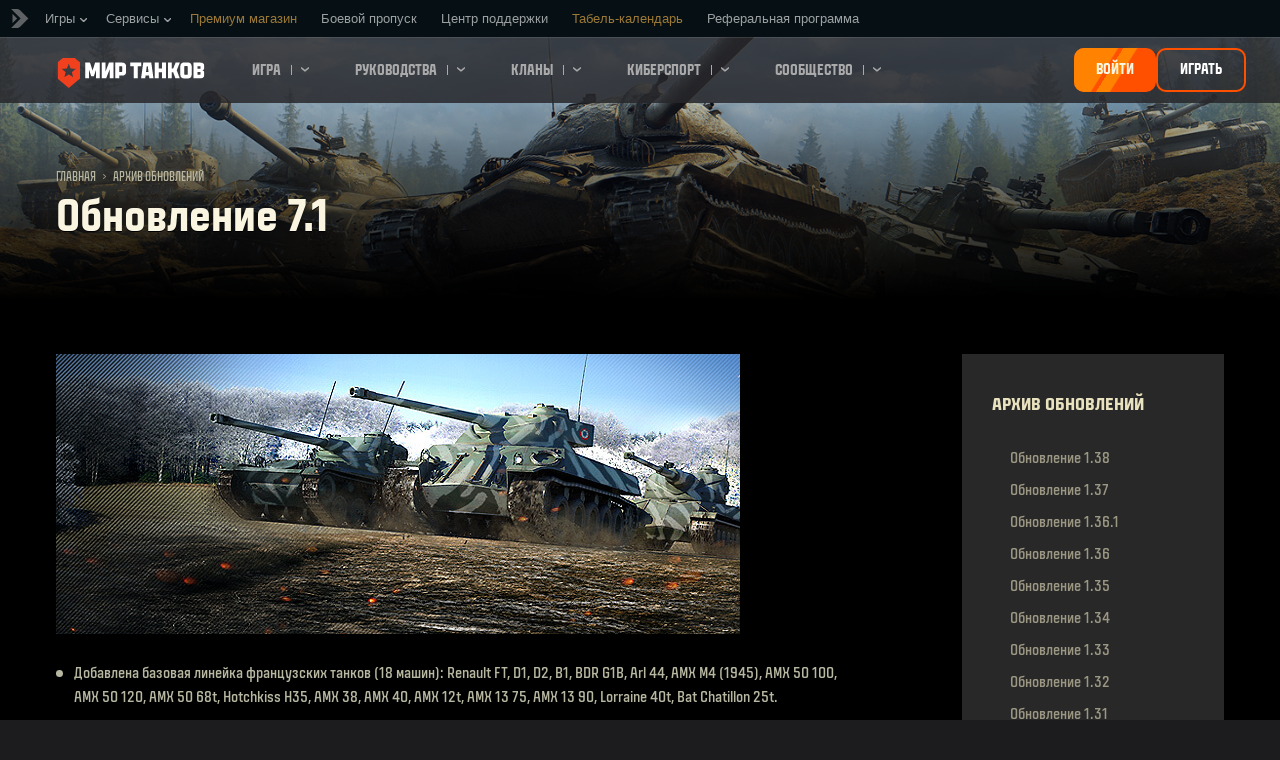

--- FILE ---
content_type: text/html; charset=utf-8
request_url: https://tanki.su/ru/content/archive_release_notes/071_new/
body_size: 15124
content:
<!DOCTYPE html>
<html lang="ru" data-global-crop-class="global-crop" data-sidebar-mobile-class="crop-mobile" >
<head>
    
<script>window.dataLayer = window.dataLayer || []; window.dataLayer.push({ S_Prod_Name: 'mt', S_Prod_Type: 'portal', S_Prod_Realm: 'ru', S_Prod_Lang: 'ru', S_Prod_Lptype: 'portal' });</script>

    
        
        
    
    
    
    <!-- Google Tag Manager -->
    <script>(function(w,d,s,l,i){w[l]=w[l]||[];w[l].push({'gtm.start':
    new Date().getTime(),event:'gtm.js'});var f=d.getElementsByTagName(s)[0],
    j=d.createElement(s),dl=l!='dataLayer'?'&l='+l:'';j.async=true;j.src=
    'https://www.googletagmanager.com/gtm.js?id='+i+dl;f.parentNode.insertBefore(j,f);
    })(window,document,'script','dataLayer','GTM-NWB9SLG');</script>
    <!-- End Google Tag Manager -->
    

    
    <meta http-equiv="Content-type" content="text/html; charset=utf-8" />
    <meta http-equiv="X-UA-Compatible" content="IE=edge" />
    <title>Обновление 7.1 - даты обновлений в WoT, самое первое обновление World of Tanks</title>
        <!--[if IE]>
            <script type="text/javascript">
                window.location = '/ru/old-browsers/';
            </script>
        -->
        <script type="text/javascript">
            if (window.document.documentMode || window.opera) {
                window.location = '/ru/old-browsers/';
            }
        </script>
    <link rel="icon" type="image/png" href="//ptl-ru-cdn.tanki.su/static/5.137.5_b0ce29/ptl_static/img/core/frontend/scss/common/img/favicon-mt-16.png" sizes="16x16">
    <link rel="icon" type="image/png" href="//ptl-ru-cdn.tanki.su/static/5.137.5_b0ce29/ptl_static/img/core/frontend/scss/common/img/favicon-mt-32.png" sizes="32x32">
    <link rel="icon" type="image/png" href="//ptl-ru-cdn.tanki.su/static/5.137.5_b0ce29/ptl_static/img/core/frontend/scss/common/img/favicon-mt-96.png" sizes="96x96">
    <link rel="icon" type="image/png" href="//ptl-ru-cdn.tanki.su/static/5.137.5_b0ce29/ptl_static/img/core/frontend/scss/common/img/favicon-mt-120.png" sizes="120x120">
    <link rel="icon" type="image/png" href="//ptl-ru-cdn.tanki.su/static/5.137.5_b0ce29/ptl_static/img/core/frontend/scss/common/img/favicon-mt-192.png" sizes="192x192">
    <link rel="apple-touch-icon" sizes="60x60" href="//ptl-ru-cdn.tanki.su/static/5.137.5_b0ce29/ptl_static/img/core/frontend/scss/common/img/favicon-mt-60.png">
    <link rel="apple-touch-icon" sizes="120x120" href="//ptl-ru-cdn.tanki.su/static/5.137.5_b0ce29/ptl_static/img/core/frontend/scss/common/img/favicon-mt-120.png">
    <link rel="apple-touch-icon" sizes="180x180" href="//ptl-ru-cdn.tanki.su/static/5.137.5_b0ce29/ptl_static/img/core/frontend/scss/common/img/favicon-mt-180.png">
    <link rel="mask-icon" href="//ptl-ru-cdn.tanki.su/static/5.137.5_b0ce29/ptl_static/img/core/frontend/scss/common/img/favicon-mt-16.png" color="#474747">
    <meta name="theme-color" content="#1c1c1e">

    
        
            
            

            <script type="application/ld+json">
            {
                "@context": "http://schema.org",
                "@type": "ItemList",
                "itemListElement": [
                    
                        
                            
                            {
                                "@type": "SiteNavigationElement",
                                "position": 1,
                                "name": "Игра",
                                "url": "/ru/game/"
                                
                        
                    
                        
                             }, 
                            {
                                "@type": "SiteNavigationElement",
                                "position": 2,
                                "name": "Руководства",
                                "url": "/ru/content/guide/"
                                
                        
                    
                        
                             }, 
                            {
                                "@type": "SiteNavigationElement",
                                "position": 3,
                                "name": "Кланы",
                                "url": "/ru/clanwars/?link_place=mt_link_main-menu"
                                
                        
                    
                        
                             }, 
                            {
                                "@type": "SiteNavigationElement",
                                "position": 4,
                                "name": "Киберспорт",
                                "url": "/ru/content/cybersport/"
                                
                        
                    
                        
                    
                        
                             }, 
                            {
                                "@type": "SiteNavigationElement",
                                "position": 5,
                                "name": "Сообщество",
                                "url": "/ru/community/"
                                
                        
                    
                    }
                ]
            }
            </script>
        
    

    
        <link rel="sitemap" href="/sitemap.xml">
    

    
    
    
    
    <meta name="Description" content="Самое первое обновление World of Tanks на worldoftanks.ru. Даты обновлений WoT. Описание обновления 7.1 Играть в Танки онлайн бесплатно. " />

    <meta property="og:title" content="Обновление 7.1 - даты обновлений в WoT, самое первое обновление World of Tanks"/>
    <meta property="og:description" content="Самое первое обновление World of Tanks на worldoftanks.ru. Даты обновлений WoT. Описание обновления 7.1 Играть в Танки онлайн бесплатно. "/>
    <meta property="og:image:url" content="https://tanki.su/static/5.137.5_b0ce29/ptl_static/img/content_pages/frontend/scss/img/og-image.jpg"/>
    <meta name="thumbnail" content="https://tanki.su/static/5.137.5_b0ce29/ptl_static/img/content_pages/frontend/scss/img/og-image.jpg" />
    <meta property="og:url" content="/ru/content/archive_release_notes/071_new/"/>
    <meta property="og:site_name" content="«Мир танков»"/>
    <meta property="og:see_also" content="https://tanki.su/ru/"/>

    <meta name="twitter:card" content="summary_large_image"/>
    <meta name="twitter:title" content="Обновление 7.1 - даты обновлений в WoT, самое первое обновление World of Tanks"/>
    <meta name="twitter:description" content="Самое первое обновление World of Tanks на worldoftanks.ru. Даты обновлений WoT. Описание обновления 7.1 Играть в Танки онлайн бесплатно. "/>
    <meta name="twitter:image" content="https://tanki.su/static/5.137.5_b0ce29/ptl_static/img/content_pages/frontend/scss/img/og-image.jpg"/>
    <meta name="twitter:url" content="https://tanki.su/ru/"/>


    <meta content="width=device-width, initial-scale=1.0, maximum-scale=1.0, user-scalable=0" name="viewport">
    <meta content="unsafe-url" id="mref" name="referrer" />
    <link rel="canonical" href="https://tanki.su/ru/content/archive_release_notes/071_new/" />

        
    

    

    
        
    
    
    
        
            
            <link href="https://fonts.googleapis.com/css?family=Roboto+Condensed:400,700%7CRoboto:400,700&amp;subset=cyrillic,cyrillic-ext,greek,greek-ext,latin-ext,vietnamese" rel="stylesheet">
        

        <link rel="stylesheet" type="text/css" href="//ptl-ru-cdn.tanki.su/static/5.137.5_b0ce29/ptl_static/css/main.css" media="screen" id="screenview" />
        <link rel="stylesheet" type="text/css" href="//ptl-ru-cdn.tanki.su/static/5.137.5_b0ce29/ptl_static/css/style.css" />
        <link rel="stylesheet" type="text/css" href="https://tanki-media-content.tanki.su/tanki-media/fonts/MT-sans/index.css" />

        
    
    <link rel="stylesheet" type="text/css" href="//ptl-ru-cdn.tanki.su/static/5.137.5_b0ce29/ptl_static/css/page-preview.css" />


    <script>
        GS = window.GS || {};
        GS.vars = GS.vars || {};
    </script>
    
    <script>
            GS.vars.COMMON_MENU_ENABLED = true;
            GS.vars.COMMON_MENU_LOADER_TIMEOUT = 3000;
            GS.vars.COMMON_MENU_COOKIE_PATH = '/';
            GS.vars.COMMON_MENU_COOKIE_PREFIX = 'cm.options.';
    </script>
    <script async charset="utf-8" type="text/javascript" id="common_menu_loader" src="//cdn-cm.lesta.ru/loader.min.js"
        data-backend_url="//cm.lesta.ru"
	data-login_url="/auth/oid/new/"
	data-token_url="/commonmenu/token/"
	data-incomplete_profile_url="https://lesta.ru/personal/"
	data-user_id=""
	data-content_layout_max_width="1440"
	data-realm="runet"
	data-service="ptl"
	data-language="ru"
	data-logout_url="/"
	data-project="mt"
	data-registration_url="/"
	data-user_name=""
    ></script>
    

    
        
    
    <script>
    window.Settings = window.Settings || {};
    window.Settings.SITE_PATH = "/";

    mtsdk = window.mtsdk || {};
    mtsdk.vars = mtsdk.vars || {};

    mtsdk.vars.ACCOUNT_AJAX_INFO_URL = "/ajax_info/";
    mtsdk.vars.ACCOUNT_INFO_COOKIE_NAME = 'GAI';
    mtsdk.vars.CURRENT_REQUEST_LANGUAGE = 'ru';
    mtsdk.vars.CURRENT_REALM = 'ru';

    mtsdk.vars.DATE_DELIMITER = ".";
    mtsdk.vars.DATE_FORMAT = "dmY";
    mtsdk.vars.TIME_DELIMITER = ":";
    mtsdk.vars.THOUSAND_SEPARATOR = " ";
    mtsdk.vars.JS_TRUSTED_ROOTS = [];

    mtsdk.vars.AUTH_CONFIRMATION_URL = "/auth/oid/confirm/";



mtsdk.vars.MTCC_FE_URL = 'https://lesta.ru/clans/';
mtsdk.vars.MTCC_FE_CLAN_URL = 'https://lesta.ru/clans/wot/clan_id/?utm_campaign=mt-portal&utm_medium=link&utm_source=main-menu';


    mtsdk.vars.CLANWARS_SECOND_GLOBALMAP_INTERGATION_ENABLED = true;

</script>


    <script src="//ptl-ru-cdn.tanki.su/static/5.137.5_b0ce29/portal/js/plugins/jquery/jquery-2.2.4.min.js"></script>
    <script src="//ptl-ru-cdn.tanki.su/static/5.137.5_b0ce29/portal/js/plugins/mt_browser_detection/mt_browser_detection.js"></script>
    <script src="//ptl-ru-cdn.tanki.su/static/5.137.5_b0ce29/portal/js/plugins/lodash/lodash.min.js"></script>
    <script src="//ptl-ru-cdn.tanki.su/static/5.137.5_b0ce29/portal/js/plugins/uri/URI.min.js"></script>
    <script src="//ptl-ru-cdn.tanki.su/static/5.137.5_b0ce29/portal/js/plugins/amplify/amplify.core.min.js"></script>
    <script src="//ptl-ru-cdn.tanki.su/static/5.137.5_b0ce29/portal/js/plugins/amplify/amplify.store.min.js"></script>


<script src="//ptl-ru-cdn.tanki.su/static/5.137.5_b0ce29/portal/js/plugins/jquery/jquery.cookie.js"></script>

<script src="//ptl-ru-cdn.tanki.su/static/5.137.5_b0ce29//portal/i18n/ru.js"></script>
<script src="//ptl-ru-cdn.tanki.su/static/5.137.5_b0ce29/portal/js/encodr_1.2.2.min.js"></script>
<script src="//ptl-ru-cdn.tanki.su/static/5.137.5_b0ce29/portalsdk/js/i18n_resources.js"></script>

<script src="//ptl-ru-cdn.tanki.su/static/5.137.5_b0ce29/portal/js/mtsdk.js"></script>
<script src="//ptl-ru-cdn.tanki.su/static/5.137.5_b0ce29/portal/js/mtsdk.time.js"></script>
<script src="//ptl-ru-cdn.tanki.su/static/5.137.5_b0ce29/portal/js/resolution_manager.js"></script>
<script src="//ptl-ru-cdn.tanki.su/static/5.137.5_b0ce29/portal/js/crop_manager.js"></script>
<script src="//ptl-ru-cdn.tanki.su/static/5.137.5_b0ce29/portal/js/page_wrapper_manager.js"></script>
<script src="//ptl-ru-cdn.tanki.su/static/5.137.5_b0ce29/portal/js/helper.js"></script>
<script src="//ptl-ru-cdn.tanki.su/static/5.137.5_b0ce29/portal/js/platform_manager.js"></script>
<script src="//ptl-ru-cdn.tanki.su/static/5.137.5_b0ce29/menubuilder/main_menu.js"></script>

<script src="//ptl-ru-cdn.tanki.su/static/5.137.5_b0ce29/portal/js/mtsdk.forms.js"></script>
<script src="//ptl-ru-cdn.tanki.su/static/5.137.5_b0ce29/portal/js/main_counter.js"></script>




    <script type="text/javascript" src="//ptl-ru-cdn.tanki.su/static/5.137.5_b0ce29/csrf/js/csrf.js"></script>



    <script type="text/javascript">
        $(function() {
            csrf.init({
                COOKIE_NAME: "csrftoken",
                COOKIE_URL: "/set_csrf_cookie/"
            });

            window.Settings = window.Settings || {};
            window.Settings.CSRF_TOKEN = csrf.token;
        })
    </script>

<script src="//ptl-ru-cdn.tanki.su/static/5.137.5_b0ce29/portal/js/mtsdk.account_info.js"></script>

<script src="//ptl-ru-cdn.tanki.su/static/5.137.5_b0ce29/portal/js/plugins/porthole/porthole.min.js"></script>
<script src="//ptl-ru-cdn.tanki.su/static/5.137.5_b0ce29/jsbase/js/scripts.js"></script>
<script src="//ptl-ru-cdn.tanki.su/static/5.137.5_b0ce29/portal/js/aos_2.3.1.min.js"></script>
<script>
        window.Settings.HOME_URL = "/ru/";
    </script>
<script type="text/javascript">
(function(window) {
    window.Settings = window.Settings || {};
    window.Settings.AuthenticationSSO = {"signinJsonpCallbackParameter": "callback", "signinMode": "notification", "checkIsAuthenticated": false, "signinJsonpUrl": "https://lesta.ru/id/sso/signin/jsonp/", "attemptImmediateCookie": {"path": "/", "domain": ".tanki.su", "secure": true, "name": "ptl_auth_sso_attempt_immediate", "samesite": "none"}, "isAuthenticated": 0};
})(window);
</script>
<script type="text/javascript">
(function(window) {
    window.Settings = window.Settings || {};
    window.Settings.AuthenticationBase = {
        'ErrorCodeUnauthorized': 401
    };
})(window);
</script>
<script type="text/javascript">
(function(window) {
    window.Settings = window.Settings || {};
    window.Settings.AuthenticationOID = {"OpenIdVerifyUrl": "https://tanki.su/auth/oid/verify/", "OpenIdProcessTokenQueryParameter": "openid_process_token", "OpenIdVerifyImmediateUrl": "https://tanki.su/auth/oid/verify/immediate/", "LogoutUrl": "/auth/notify/signout/", "LogoutErrorRedirectUrl": "/ru/", "OpenIdTrustRootUseCurrentHost": false, "OpenIdProcessStatusUrlTemplate": "/auth/oid/process/status/<%= token %>/"};
})(window);
</script>
<script type="text/javascript" charset="utf-8" src="//ptl-ru-cdn.tanki.su/static/5.137.5_b0ce29/authenticationoid/js/openid.js"></script>


    
        
    



    


    

    
        <script>
    var PENDING_OPERATION_JAVASCRIPT_TIMEOUT = 15,
        IFRAME_PROXY = 'https://tanki.su/utils/ssl_proxy/';
</script>

<script src="//ptl-ru-cdn.tanki.su/static/5.137.5_b0ce29/portal/js/plugins/modernizr/modernizr.js"></script>

<script src="//ptl-ru-cdn.tanki.su/static/5.137.5_b0ce29/portal/js/plugins/jquery/jquery.mousewheel.js"> </script>


<script src="//ptl-ru-cdn.tanki.su/static/5.137.5_b0ce29/common/mt_hl_common.js"></script>

<script src="//ptl-ru-cdn.tanki.su/static/5.137.5_b0ce29/common/tooltips.js"></script>

<script src="//ptl-ru-cdn.tanki.su/static/5.137.5_b0ce29/common/mt_bg_parallax.js"></script>

<script src="//ptl-ru-cdn.tanki.su/static/5.137.5_b0ce29/portal/js/init_cookie_referrer.js"></script>
<script src="//ptl-ru-cdn.tanki.su/static/5.137.5_b0ce29/portal/js/plugins/iscroll/iscroll.min.js"></script>





        
        
        
        

        
    

    

    
        <script type="text/javascript">
            var NEWBIE_LIFETIME_COOKIE_NAME = 'newbie_lifetime',
                NEWBIE_SESSION_COOKIE_NAME = 'newbie_session',
                NEWBIE_LIFETIME_COOKIE_EXPIRATION_PERIOD = 1000,
                VETERAN_COOKIE_NAME = 'uvt',
                VETERAN_COOKIE_EXPIRATION_PERIOD = 365;
        </script>
        <script type="text/javascript" src="//ptl-ru-cdn.tanki.su/static/5.137.5_b0ce29/portal/js/user_recognition.js"></script>
    
    

    
    
        

        <script type="application/ld+json">
            {
                "@context": "http://schema.org",
                "@type": "Article",
                "mainEntityOfPage":
                    {
                        "@type": "WebPage",
                        "@id": "https://tanki.su/ru/content/archive_release_notes/071_new/"
                    },
                "headline": "Обновление 7.1",
                
                    "image": {
                        "@type": "ImageObject",
                        "url": "//ptl\u002Dru\u002Dcdn.tanki.su/static/5.137.5_b0ce29/ptl_static/img/content_pages/frontend/scss/img/default\u002Dimg_new.png"
                    },
                
                "author":
                    {
                        "@type": "Organization",
                        "name": "Lesta.ru"
                    },
                "publisher":
                    {
                        "@type": "Organization",
                        "name": "Lesta.ru",
                        "logo":
                            {
                                "@type": "ImageObject",
                                "url": "//ptl\u002Dru\u002Dcdn.tanki.su/static/5.137.5_b0ce29/ptl_static/img/core/frontend/scss/common/blocks/footer/img/footer\u002Dlogo.png",
                                "width": "202",
                                "height": "108"
                            }
                    },
                "description": "Самое первое обновление World of Tanks на worldoftanks.ru. Даты обновлений WoT. Описание обновления 7.1 Играть в Танки онлайн бесплатно. "
            }
        </script>
        
            <script type="application/ld+json">
                
                    
                
    {
        "@context": "https://schema.org",
        "@type": "BreadcrumbList",
        "itemListElement":
            [
                {
                    "@type": "ListItem",
                    "position": 1,
                    "item":
                        {
                            "@id": "https://tanki.su/ru/",
                            "name": "Главная"
                        }
                }
                
                    ,
                    
                        {
                            "@type": "ListItem",
                            "position": 2,
                            "item":
                                {
                                    "@id": "https://tanki.su/ru/content/archive_release_notes/",
                                    "name": "Архив обновлений"
                                }
                        }
                    
                
            ]
    }

            </script>
        
    

</head>

   
    <body class="reg-RUS lang-ru" data-popup-visible="crop" data-sidebar-mobile-class="crop-mobile" data-overlay-show-class="overlay__show">

    
    
    <!-- Google Tag Manager (noscript) -->
    <noscript><iframe src="https://www.googletagmanager.com/ns.html?id=GTM-NWB9SLG&S_Prod_Name=mt&S_Prod_Type=portal&S_Prod_Realm=ru&S_Prod_Lang=ru&S_Prod_Lptype=portal"
    height="0" width="0" style="display:none;visibility:hidden"></iframe></noscript>
    <!-- End Google Tag Manager (noscript) -->
    


    

    

<div class="page-wrapper js-page-wrapper " data-popup-mobile-hidden="page-wrapper__hidden">
    <div class="page-wrapper_inner">
        
        
            <div class="sparkles "></div>
        
        
            <nav class="nav">
    
        <a class="nav_item nav_item__menu js-mobile-mainmenu-link" href="#"><span class="nav_hamburger">Меню</span></a>
    
    <a class="nav_item nav_item__tanks" href="/">Мир танков</a>
    <a class="nav_item nav_item__cm js-mobile-commonmenu-link" href="#" data-mobile-open-class="nav_item__cm" data-mobile-close-class="nav_item__cm-open">Lesta.ru</a>
</nav>


<div class="nav-wrapper  js-mainmenu-wrapper"
     data-mobile-menu-opened-class="nav-wrapper__open"
     data-mobile-menu-crop-class="mobile-menu-crop"
     data-scroll-bottom-class="nav-wrapper__bottom"
     data-scroll-bottom-initial-class="nav-wrapper__bottom-initial"
     data-scroll-top-class="nav-wrapper__top"
     data-scroll-top-initial-class="nav-wrapper__top-initial">

    <div class="nav-wrapper_holder">
        <ul class="nav-submenu">
            <li class="js-mainmenu-item nav-submenu_item nav-submenu_item__tanks" data-opened-class="nav-submenu_item__open">
                <a class="nav-submenu_link" href="/"></a>
            </li>
            
                
                <li class="js-mainmenu-item nav-submenu_item   " data-opened-class="nav-submenu_item__open">
                    
                        <a href="/ru/game/" class="nav-submenu_link">Игра<span class="nav-submenu_arrow js-mainmenu-arrow"></span></a>
                        <div class="nav-detail">
                            <ul class="nav-detail_list">
                                
                                    <li class="nav-detail_item ">
                                        <a  class="nav-detail_link js-portal-menu-link-text" href="/ru/game/download/">Скачать игру</a>
                                    </li>
                                
                                    <li class="nav-detail_item ">
                                        <a  class="nav-detail_link js-portal-menu-link-text" href="/ru/news/">Новости</a>
                                    </li>
                                
                                    <li class="nav-detail_item ">
                                        <a  class="nav-detail_link js-portal-menu-link-text" href="/ru/content/archive_release_notes/">Последние изменения</a>
                                    </li>
                                
                                    <li class="nav-detail_item ">
                                        <a  class="nav-detail_link js-portal-menu-link-text" href="/ru/ratings/">Рейтинги</a>
                                    </li>
                                
                                    <li class="nav-detail_item ">
                                        <a  class="nav-detail_link js-portal-menu-link-text" href="/ru/tankopedia/">Танковедение</a>
                                    </li>
                                
                                    <li class="nav-detail_item ">
                                        <a  class="nav-detail_link js-portal-menu-link-text" href="/ru/content/guide/bonus_codes/">Промокоды</a>
                                    </li>
                                
                                    <li class="nav-detail_item ">
                                        <a  class="nav-detail_link js-portal-menu-link-text" href="/ru/news/notifications/most-mt/?link_place=mt_link_main-menu">Моды</a>
                                    </li>
                                
                            </ul>
                        </div>
                    
                </li>
                
            
                
                <li class="js-mainmenu-item nav-submenu_item   " data-opened-class="nav-submenu_item__open">
                    
                        <a href="/ru/content/guide/" class="nav-submenu_link">Руководства<span class="nav-submenu_arrow js-mainmenu-arrow"></span></a>
                        <div class="nav-detail">
                            <ul class="nav-detail_list">
                                
                                    <li class="nav-detail_item ">
                                        <a  class="nav-detail_link js-portal-menu-link-text" href="/ru/content/guide/newcomers-guide/">Новичку</a>
                                    </li>
                                
                                    <li class="nav-detail_item ">
                                        <a  class="nav-detail_link js-portal-menu-link-text" href="/ru/content/guide/general/">Основное</a>
                                    </li>
                                
                                    <li class="nav-detail_item ">
                                        <a  class="nav-detail_link js-portal-menu-link-text" href="/ru/content/guide/economy/">Игровая экономика</a>
                                    </li>
                                
                                    <li class="nav-detail_item ">
                                        <a  class="nav-detail_link js-portal-menu-link-text" href="/ru/content/guide/account_security/">Безопасность</a>
                                    </li>
                                
                                    <li class="nav-detail_item ">
                                        <a  class="nav-detail_link js-portal-menu-link-text" href="/ru/content/guide/general/achievements/">Достижения</a>
                                    </li>
                                
                                    <li class="nav-detail_item ">
                                        <a  class="nav-detail_link js-portal-menu-link-text" href="/ru/content/guide/ban/">Играем по правилам</a>
                                    </li>
                                
                            </ul>
                        </div>
                    
                </li>
                
            
                
                <li class="js-mainmenu-item nav-submenu_item   " data-opened-class="nav-submenu_item__open">
                    
                        <a href="/ru/clanwars/?link_place=mt_link_main-menu" class="nav-submenu_link">Кланы<span class="nav-submenu_arrow js-mainmenu-arrow"></span></a>
                        <div class="nav-detail">
                            <ul class="nav-detail_list">
                                
                                    <li class="nav-detail_item ">
                                        <a  class="nav-detail_link js-portal-menu-link-text" href="/ru/clanwars/strongholds/">Укрепрайон</a>
                                    </li>
                                
                                    <li class="nav-detail_item ">
                                        <a  target="_blank" rel="noopener"  class="nav-detail_link js-portal-menu-link-text" href="https://lesta.ru/globalmap/?link_place=mt_link_main-menu">Глобальная карта</a>
                                    </li>
                                
                                    <li class="nav-detail_item ">
                                        <a  target="_blank" rel="noopener"  class="nav-detail_link js-portal-menu-link-text" href="https://lesta.ru/clans/wot/leaderboards/?link_place=mt_link_main-menu">Рейтинг кланов</a>
                                    </li>
                                
                                    <li class="nav-detail_item nav-detail_item__hidden js-portal-menu-clans-index-link">
                                        <a  target="_blank" rel="noopener"  class="nav-detail_link js-portal-menu-link-text" href="https://lesta.ru/clans/wot/?link_place=mt_link_main-menu">Клановый портал</a>
                                    </li>
                                
                                    <li class="nav-detail_item nav-detail_item__hidden js-portal-menu-clan-link">
                                        <a  target="_blank" rel="noopener"  class="nav-detail_link js-portal-menu-link-text" href="https://lesta.ru/clans/wot/clan_id/?link_place=mt_link_main-menu">Мой клан</a>
                                    </li>
                                
                                    <li class="nav-detail_item nav-detail_item__hidden js-portal-menu-recruitstation-link">
                                        <a  target="_blank" rel="noopener"  class="nav-detail_link js-portal-menu-link-text" href="https://lesta.ru/clans/wot/find_clan/?link_place=mt_link_main-menu">Подобрать клан</a>
                                    </li>
                                
                                    <li class="nav-detail_item ">
                                        <a  class="nav-detail_link js-portal-menu-link-text" href="https://tanki.su/ru/clanwars/rating/alley/">Аллея славы</a>
                                    </li>
                                
                            </ul>
                        </div>
                    
                </li>
                
            
                
                <li class="js-mainmenu-item nav-submenu_item   " data-opened-class="nav-submenu_item__open">
                    
                        <a href="/ru/content/cybersport/" class="nav-submenu_link">Киберспорт<span class="nav-submenu_arrow js-mainmenu-arrow"></span></a>
                        <div class="nav-detail">
                            <ul class="nav-detail_list">
                                
                                    <li class="nav-detail_item ">
                                        <a  class="nav-detail_link js-portal-menu-link-text" href="/ru/tournaments/all/">Ежедневные турниры</a>
                                    </li>
                                
                                    <li class="nav-detail_item ">
                                        <a  class="nav-detail_link js-portal-menu-link-text" href="https://cybersport.tanki.su/">Портал киберспорта</a>
                                    </li>
                                
                                    <li class="nav-detail_item ">
                                        <a  class="nav-detail_link js-portal-menu-link-text" href="/ru/content/guide/tournament-guide/">Руководство по участию</a>
                                    </li>
                                
                            </ul>
                        </div>
                    
                </li>
                
            
                
            
                
                <li class="js-mainmenu-item nav-submenu_item   " data-opened-class="nav-submenu_item__open">
                    
                        <a href="/ru/community/" class="nav-submenu_link">Сообщество<span class="nav-submenu_arrow js-mainmenu-arrow"></span></a>
                        <div class="nav-detail">
                            <ul class="nav-detail_list">
                                
                                    <li class="nav-detail_item ">
                                        <a  class="nav-detail_link js-portal-menu-link-text" href="/ru/community/accounts/">Поиск игроков</a>
                                    </li>
                                
                                    <li class="nav-detail_item ">
                                        <a  target="_blank" rel="noopener"  class="nav-detail_link js-portal-menu-link-text" href="http://forum.tanki.su/?link_place=mt_link_main-menu">Форум</a>
                                    </li>
                                
                                    <li class="nav-detail_item ">
                                        <a  class="nav-detail_link js-portal-menu-link-text" href="/ru/media/">Медиа</a>
                                    </li>
                                
                                    <li class="nav-detail_item ">
                                        <a  target="_blank" rel="noopener"  class="nav-detail_link js-portal-menu-link-text" href="https://vol.lesta.ru/?link_place=mt_link_main-menu">Портал Волонтёров</a>
                                    </li>
                                
                                    <li class="nav-detail_item ">
                                        <a  target="_blank" rel="noopener"  class="nav-detail_link js-portal-menu-link-text" href="https://wiki.lesta.ru/ru/?link_place=mt_link_main-menu">Wiki-энциклопедия</a>
                                    </li>
                                
                            </ul>
                        </div>
                    
                </li>
                
            
        </ul>
        <div class="nav-wrapper_side-container">
            
                
                    <div class="nav-wrapper_buttons js-menu-side-button" data-hidden-class="nav-wrapper_buttons__hidden">
                        
                            
                                <div class="nav-wrapper_side-button js-menu-side-button-wrapper-desktop">
                                    <a id="login_btn_new" class="big-button big-button__small js-referer js-menu-side-button-register big-button__blink" href="https://lesta.ru/registration/ru/" >
                                        <span class="big-button_text">Войти</span>
                                    </a>
                                </div>
                                <div class="nav-wrapper_side-button js-menu-side-button-wrapper-desktop">
                                    <a id="register_btn_new" class="big-button big-button__small big-button__secondary js-referer js-menu-side-button-register big-button__secondary" href="https://lesta.ru/registration/ru/" >
                                        <span class="big-button_text">Играть</span>
                                    </a>
                                </div>
                            
                            
                                <div class="nav-wrapper_side-button js-menu-side-button-wrapper-tablet">
                                    <a class="big-button big-button__small big-button__secondary js-referer js-menu-side-button-register-mobile" href="https://lesta.ru/registration/ru/">
                                        <span class="big-button_text">Зарегистрироваться</span>
                                    </a>
                                </div>
                                <div class="nav-wrapper_side-button js-menu-side-button-wrapper-mobile">
                                    <a class="big-button big-button__large big-button__secondary js-referer js-menu-side-button-register-mobile" href="https://lesta.ru/registration/ru/">
                                        <span class="big-button_text big-button_text__large">Зарегистрироваться</span>
                                    </a>
                                </div>
                            
                        
                    </div>
                
            
        </div>
        <span class="nav-wrapper_close js-mobile-mainmenu-close-link">Закрыть</span>
    </div>
</div>
<script>
    document.addEventListener("DOMContentLoaded", () => {
        document.querySelector(".js-auth-openid-link") && 
        document.querySelector("#login_btn_new") &&
        document.querySelector("#login_btn_new").setAttribute("href", document.querySelector(".js-auth-openid-link").getAttribute("href"));

        document.querySelector(".js-common-menu-fallback-register") &&
        document.querySelector("#register_btn_new") &&
        document.querySelector("#register_btn_new").setAttribute("href", document.querySelector(".js-common-menu-fallback-register").getAttribute("href"));
    });
</script>
        
        
            <div class="cm-holder js-commonmenu-holder" data-mobile-opened-class="cm-holder__open">
                
                    <!-- common_menu: start -->
<div id="common_menu">
    <noscript>
        <div id="common_menu_frame_wrap">
            <iframe id="common_menu_frame" src="//cm.lesta.ru/frame?backend_url=%2F%2Fcm.lesta.ru&login_url=%2Fauth%2Foid%2Fnew%2F&token_url=%2Fcommonmenu%2Ftoken%2F&incomplete_profile_url=https%3A%2F%2Flesta.ru%2Fpersonal%2F&content_layout_max_width=1440&realm=runet&service=ptl&language=ru&logout_url=%2F&project=mt&registration_url=%2F"></iframe>
        </div>
    </noscript>
</div>
<!-- common_menu: end -->


<script type="text/javascript" content="utf-8">
    if (GS.vars.COMMON_MENU_ENABLED && GS.CommonMenu) {
        GS.CommonMenu.trigger('holder_ready');
    }
</script>
    <div id="js-common-menu-fallback" class="commonmenu-fallback" data-visible-class="commonmenu-fallback__visible">
        

<script>
mtsdk.vars.DEFAULT_LANGUAGE = 'ru';
mtsdk.vars.ALL_LANGUAGES = {"ru": "\u0420\u0443\u0441\u0441\u043a\u0438\u0439", "fr": "Fran\u00e7ais", "en": "English", "ko": "\ud55c\uad6d\uc5b4", "uk": "\u0423\u043a\u0440\u0430\u0457\u043d\u0441\u044c\u043a\u0430", "es-ar": "Espa\u00f1ol \u2014 Am\u00e9rica Latina", "zh-sg": "\u7b80\u4f53\u4e2d\u6587\uff08\u65b0\u52a0\u5761)", "vi": "Ti\u1ebfng Vi\u1ec7t", "de": "Deutsch", "tr": "T\u00fcrk\u00e7e", "it": "Italiano", "hu": "Magyar", "zh-cn": "\u4e2d\u6587", "pt-br": "Portugu\u00eas", "es": "Espa\u00f1ol", "th": "\u0e44\u0e17\u0e22", "zh-tw": "\u7e41\u9ad4\u4e2d\u6587", "cs": "\u010ce\u0161tina", "ja": "\u65e5\u672c\u8a9e", "pl": "Polski"};
mtsdk.vars.FRONTEND_LANGUAGES = {"ru": "\u0420\u0443\u0441\u0441\u043a\u0438\u0439"};

mtsdk.vars.LANG_NAME_KEY = 'LANG_NAME_KEY';
mtsdk.vars.LANG_CODE_KEY = 'LANG-CODE-KEY';
mtsdk.vars.SPA_ID_KEY = '123456';
mtsdk.vars.NICKNAME_KEY = 'NICKNAME_KEY';
mtsdk.vars.LANG_COOKIE_NAME = 'hllang';


</script>


<script>


mtsdk.vars.REGISTRATION_URL = 'http://cpm.lesta.ru/vnwtd159/?pub_id=cmenu';


</script>


<ul class="commonmenu-fallback_list" id="js-sdk_top_right_menu">

    

    


    <li id="js-auth-wrapper" style="display:none">
        <span class="commonmenu-fallback_text js-common-menu-fallback-error" style="display: none;">Не удалось войти.</span>
        <div class="commonmenu-fallback_loader js-common-menu-fallback-loader" style="display: none;"></div>

        <span class="commonmenu-fallback_text">
            <a href="/auth/oid/new/?next=/ru/content/archive_release_notes/071_new/" data-next-url="/ru/content/archive_release_notes/071_new/" class="js-auth-openid-link commonmenu-fallback_link">
            <span>Войти</span>
            </a>

            <span class="js-registration_url" style="display: none">
                или <a href="" class="js-referer js-common-menu-fallback-register commonmenu-fallback_link" >создать аккаунт</a>
            </span>
        </span>

    </li>

    <li id="js-auth-wrapper-nickname" style="display:none">

        <span class="commonmenu-fallback_text">

            
            <a class="js-my_profile_link js-my_profile_nickname commonmenu-fallback_link" href="/ru/community/accounts/show/me/" data-full_link="/ru/community/accounts/123456-NICKNAME_KEY/">
                Мой профиль
            </a>
            

        </span>
        <span class="commonmenu-fallback_text">
            <a href="#" class="js-auth-logout-link commonmenu-fallback_link" data-return-to="https://tanki.su/ru/content/archive_release_notes/071_new/">Выход</a>
        </span>

    </li>
</ul>
    </div>
                
            </div>
            <script type="text/javascript" src="//ptl-ru-cdn.tanki.su/static/5.137.5_b0ce29/portal/js/menu_loader.js"></script>
        
            <!--  -->
        <div class="content-wrapper ">
            
            
                
    
    
                

    <script src="//ptl-ru-cdn.tanki.su/static/5.137.5_b0ce29/portal/js/plugins/knockout-3.4.2.js"></script>
    <script src="//ptl-ru-cdn.tanki.su/static/5.137.5_b0ce29/portal/js/plugins/spin/spin2.js"></script>
    <script src="//ptl-ru-cdn.tanki.su/static/5.137.5_b0ce29/portal/js/mt_ko_bindings.js"></script>
    <script src="//ptl-ru-cdn.tanki.su/static/5.137.5_b0ce29/portal/js/plugins/hammer/hammer.min.js"></script>

    <script src="//ptl-ru-cdn.tanki.su/static/5.137.5_b0ce29/portal/js/plugins/portal_article_updates_storage/portal_article_updates_storage.js"></script>
    <script src="//ptl-ru-cdn.tanki.su/static/5.137.5_b0ce29/related_content/js/related.ko.js"></script>
    <script src="//ptl-ru-cdn.tanki.su/static/5.137.5_b0ce29/related_content/js/related_with_updates.ko.js"></script>

    <script src="//ptl-ru-cdn.tanki.su/static/5.137.5_b0ce29/portal/js/plugins/networks/networks.js"></script>


    <!-- JS debug purposes -->
    


                
                

    
        


    <div class="overlay overlay__no-scroll js-side-nav-overlay" data-overlay-show-class="overlay__show"></div>
    <nav class="side-nav side-nav__sticky side-nav__hidden js-side-nav js-side-nav-mobile" data-hidden-class="side-nav__hidden" data-title-active-class="side-nav_title__active">
        <h2 class="side-nav_title js-side-nav-link js-side-nav-mobile-title">
            
            <a href="/ru/content/archive_release_notes/" class="side-nav_head-link side-nav_head-link__sub-title" data-title="Содержание">
                Архив обновлений
            </a>
            <span class="side-nav_menu-link js-side-nav-mobile-close" data-close-button-class="side-nav_menu-link__close"></span>
        </h2>
        <div class="side-nav_wrapper js-side-nav-wrapper js-nav-content-wrapper side-nav_holder side-nav_holder__absolute" data-nav-holder-absolute-class="side-nav_holder__absolute">
            <a href="/ru/content/archive_release_notes/" class="side-nav_sub-title">Архив обновлений</a>
            <ol class="side-nav_list side-nav_list__has-arrows js-side-nav-list">
                
                    
    

    
    <li class="side-nav_item  ">
        
            <a href="/ru/content/archive_release_notes/1_38_release/" class="side-nav_link  js-side-nav-link" data-active-section-class="side-nav_link__active">
                <span class="side-nav_text">Обновление 1.38</span>
            </a>
    
                
                    
    

    
    <li class="side-nav_item  ">
        
            <a href="/ru/content/archive_release_notes/1_37_release/" class="side-nav_link  js-side-nav-link" data-active-section-class="side-nav_link__active">
                <span class="side-nav_text">Обновление 1.37</span>
            </a>
    
                
                    
    

    
    <li class="side-nav_item  ">
        
            <a href="/ru/content/archive_release_notes/1_36_1_release/" class="side-nav_link  js-side-nav-link" data-active-section-class="side-nav_link__active">
                <span class="side-nav_text">Обновление 1.36.1</span>
            </a>
    
                
                    
    

    
    <li class="side-nav_item  ">
        
            <a href="/ru/content/archive_release_notes/1_36_release/" class="side-nav_link  js-side-nav-link" data-active-section-class="side-nav_link__active">
                <span class="side-nav_text">Обновление 1.36</span>
            </a>
    
                
                    
    

    
    <li class="side-nav_item  ">
        
            <a href="/ru/content/archive_release_notes/1_35_release/" class="side-nav_link  js-side-nav-link" data-active-section-class="side-nav_link__active">
                <span class="side-nav_text">Обновление 1.35</span>
            </a>
    
                
                    
    

    
    <li class="side-nav_item  ">
        
            <a href="/ru/content/archive_release_notes/1_34_release/" class="side-nav_link  js-side-nav-link" data-active-section-class="side-nav_link__active">
                <span class="side-nav_text">Обновление 1.34</span>
            </a>
    
                
                    
    

    
    <li class="side-nav_item  ">
        
            <a href="/ru/content/archive_release_notes/1_33_release/" class="side-nav_link  js-side-nav-link" data-active-section-class="side-nav_link__active">
                <span class="side-nav_text">Обновление 1.33</span>
            </a>
    
                
                    
    

    
    <li class="side-nav_item  ">
        
            <a href="/ru/content/archive_release_notes/1_32_release/" class="side-nav_link  js-side-nav-link" data-active-section-class="side-nav_link__active">
                <span class="side-nav_text">Обновление 1.32</span>
            </a>
    
                
                    
    

    
    <li class="side-nav_item  ">
        
            <a href="/ru/content/archive_release_notes/1_31_release/" class="side-nav_link  js-side-nav-link" data-active-section-class="side-nav_link__active">
                <span class="side-nav_text">Обновление 1.31</span>
            </a>
    
                
                    
    

    
    <li class="side-nav_item  ">
        
            <a href="/ru/content/archive_release_notes/1_30_release/" class="side-nav_link  js-side-nav-link" data-active-section-class="side-nav_link__active">
                <span class="side-nav_text">Обновление 1.30</span>
            </a>
    
                
                    
    

    
    <li class="side-nav_item  ">
        
            <a href="/ru/content/archive_release_notes/1_29_release/" class="side-nav_link  js-side-nav-link" data-active-section-class="side-nav_link__active">
                <span class="side-nav_text">Обновление 1.29</span>
            </a>
    
                
                    
    

    
    <li class="side-nav_item  ">
        
            <a href="/ru/content/archive_release_notes/1_28_release/" class="side-nav_link  js-side-nav-link" data-active-section-class="side-nav_link__active">
                <span class="side-nav_text">Обновление 1.28</span>
            </a>
    
                
                    
    

    
    <li class="side-nav_item  ">
        
            <a href="/ru/content/archive_release_notes/1_27_release/" class="side-nav_link  js-side-nav-link" data-active-section-class="side-nav_link__active">
                <span class="side-nav_text">Обновление 1.27</span>
            </a>
    
                
                    
    

    
    <li class="side-nav_item  ">
        
            <a href="/ru/content/archive_release_notes/1_26_release/" class="side-nav_link  js-side-nav-link" data-active-section-class="side-nav_link__active">
                <span class="side-nav_text">Обновление 1.26</span>
            </a>
    
                
                    
    

    
    <li class="side-nav_item  ">
        
            <a href="/ru/content/archive_release_notes/1_25_release/" class="side-nav_link  js-side-nav-link" data-active-section-class="side-nav_link__active">
                <span class="side-nav_text">Обновление 1.25</span>
            </a>
    
                
                    
    

    
    <li class="side-nav_item  ">
        
            <a href="/ru/content/archive_release_notes/1_24_release/" class="side-nav_link  js-side-nav-link" data-active-section-class="side-nav_link__active">
                <span class="side-nav_text">Обновление 1.24</span>
            </a>
    
                
                    
    

    
    <li class="side-nav_item  ">
        
            <a href="/ru/content/archive_release_notes/1_23_release/" class="side-nav_link  js-side-nav-link" data-active-section-class="side-nav_link__active">
                <span class="side-nav_text">Обновление 1.23</span>
            </a>
    
                
                    
    

    
    <li class="side-nav_item  ">
        
            <a href="/ru/content/archive_release_notes/1_22_1_release/" class="side-nav_link  js-side-nav-link" data-active-section-class="side-nav_link__active">
                <span class="side-nav_text">Обновление 1.22.1</span>
            </a>
    
                
                    
    

    
    <li class="side-nav_item  ">
        
            <a href="/ru/content/archive_release_notes/1_22_release/" class="side-nav_link  js-side-nav-link" data-active-section-class="side-nav_link__active">
                <span class="side-nav_text">Обновление 1.22</span>
            </a>
    
                
                    
    

    
    <li class="side-nav_item  ">
        
            <a href="/ru/content/archive_release_notes/1_21_1_release/" class="side-nav_link  js-side-nav-link" data-active-section-class="side-nav_link__active">
                <span class="side-nav_text">Обновление 1.21.1</span>
            </a>
    
                
                    
    

    
    <li class="side-nav_item  ">
        
            <a href="/ru/content/archive_release_notes/1_21_release/" class="side-nav_link  js-side-nav-link" data-active-section-class="side-nav_link__active">
                <span class="side-nav_text">Обновление 1.21</span>
            </a>
    
                
                    
    

    
    <li class="side-nav_item  ">
        
            <a href="/ru/content/archive_release_notes/1_20_1_release/" class="side-nav_link  js-side-nav-link" data-active-section-class="side-nav_link__active">
                <span class="side-nav_text">Обновление 1.20.1</span>
            </a>
    
                
                    
    

    
    <li class="side-nav_item  ">
        
            <a href="/ru/content/archive_release_notes/1_20_release/" class="side-nav_link  js-side-nav-link" data-active-section-class="side-nav_link__active">
                <span class="side-nav_text">Обновление 1.20</span>
            </a>
    
                
                    
    

    
    <li class="side-nav_item  ">
        
            <a href="/ru/content/archive_release_notes/1_19_1_release/" class="side-nav_link  js-side-nav-link" data-active-section-class="side-nav_link__active">
                <span class="side-nav_text">Обновление 1.19.1</span>
            </a>
    
                
                    
    

    
    <li class="side-nav_item  ">
        
            <a href="/ru/content/archive_release_notes/1_19_release/" class="side-nav_link  js-side-nav-link" data-active-section-class="side-nav_link__active">
                <span class="side-nav_text">Обновление 1.19</span>
            </a>
    
                
                    
    

    
    <li class="side-nav_item  ">
        
            <a href="/ru/content/archive_release_notes/1_18_1_release/" class="side-nav_link  js-side-nav-link" data-active-section-class="side-nav_link__active">
                <span class="side-nav_text">Обновление 1.18.1</span>
            </a>
    
                
                    
    

    
    <li class="side-nav_item  ">
        
            <a href="/ru/content/archive_release_notes/1_18_release/" class="side-nav_link  js-side-nav-link" data-active-section-class="side-nav_link__active">
                <span class="side-nav_text">Обновление 1.18</span>
            </a>
    
                
                    
    

    
    <li class="side-nav_item  ">
        
            <a href="/ru/content/archive_release_notes/1_17_1_release/" class="side-nav_link  js-side-nav-link" data-active-section-class="side-nav_link__active">
                <span class="side-nav_text">Обновление 1.17.1</span>
            </a>
    
                
                    
    

    
    <li class="side-nav_item  ">
        
            <a href="/ru/content/archive_release_notes/1_17_release/" class="side-nav_link  js-side-nav-link" data-active-section-class="side-nav_link__active">
                <span class="side-nav_text">Обновление 1.17</span>
            </a>
    
                
                    
    

    
    <li class="side-nav_item  ">
        
            <a href="/ru/content/archive_release_notes/1_16_1_release/" class="side-nav_link  js-side-nav-link" data-active-section-class="side-nav_link__active">
                <span class="side-nav_text">Обновление 1.16.1</span>
            </a>
    
                
                    
    

    
    <li class="side-nav_item  ">
        
            <a href="/ru/content/archive_release_notes/1_16_release/" class="side-nav_link  js-side-nav-link" data-active-section-class="side-nav_link__active">
                <span class="side-nav_text">Обновление 1.16</span>
            </a>
    
                
                    
    

    
    <li class="side-nav_item  ">
        
            <a href="/ru/content/archive_release_notes/8_9_tanks_changes/" class="side-nav_link  js-side-nav-link" data-active-section-class="side-nav_link__active">
                <span class="side-nav_text">Список изменений ТТХ техники в обновлении 8.9</span>
            </a>
    
                
                    
    

    
    <li class="side-nav_item  ">
        
            <a href="/ru/content/archive_release_notes/8_6_changes/" class="side-nav_link  js-side-nav-link" data-active-section-class="side-nav_link__active">
                <span class="side-nav_text">Подробные изменения 8.6</span>
            </a>
    
                
                    
    

    
    <li class="side-nav_item  ">
        
            <a href="/ru/content/archive_release_notes/083_release/" class="side-nav_link  js-side-nav-link" data-active-section-class="side-nav_link__active">
                <span class="side-nav_text">Обновление 8.3</span>
            </a>
    
                
                    
    

    
    <li class="side-nav_item  ">
        
            <a href="/ru/content/archive_release_notes/082_release/" class="side-nav_link  js-side-nav-link" data-active-section-class="side-nav_link__active">
                <span class="side-nav_text">Обновление 8.2</span>
            </a>
    
                
                    
    

    
    <li class="side-nav_item  ">
        
            <a href="/ru/content/archive_release_notes/081_release/" class="side-nav_link  js-side-nav-link" data-active-section-class="side-nav_link__active">
                <span class="side-nav_text">Обновление 8.1</span>
            </a>
    
                
                    
    

    
    <li class="side-nav_item  ">
        
            <a href="/ru/content/archive_release_notes/080_release_new/" class="side-nav_link  js-side-nav-link" data-active-section-class="side-nav_link__active">
                <span class="side-nav_text">Обновление 8.0</span>
            </a>
    
                
                    
    

    
    <li class="side-nav_item  ">
        
            <a href="/ru/content/archive_release_notes/075_new/" class="side-nav_link  js-side-nav-link" data-active-section-class="side-nav_link__active">
                <span class="side-nav_text">Обновление 7.5</span>
            </a>
    
                
                    
    

    
    <li class="side-nav_item  ">
        
            <a href="/ru/content/archive_release_notes/0741_new/" class="side-nav_link  js-side-nav-link" data-active-section-class="side-nav_link__active">
                <span class="side-nav_text">Обновление 7.4.1</span>
            </a>
    
                
                    
    

    
    <li class="side-nav_item  ">
        
            <a href="/ru/content/archive_release_notes/073_072_changes/" class="side-nav_link  js-side-nav-link" data-active-section-class="side-nav_link__active">
                <span class="side-nav_text">Обновление 7.3</span>
            </a>
    
                
                    
    

    
    <li class="side-nav_item  ">
        
            <a href="/ru/content/archive_release_notes/072_new/" class="side-nav_link  js-side-nav-link" data-active-section-class="side-nav_link__active">
                <span class="side-nav_text">Обновление 7.2</span>
            </a>
    
                
                    
    

    
    <li class="side-nav_item  ">
        
            <a href="/ru/content/archive_release_notes/0711_new/" class="side-nav_link  js-side-nav-link" data-active-section-class="side-nav_link__active">
                <span class="side-nav_text">Обновление 7.1.1</span>
            </a>
    
                
                    
    

    
    <li class="side-nav_item side-nav_item__active side-nav_item__current side-nav_item__active  ">
        
            <a href="/ru/content/archive_release_notes/071_new/" class="side-nav_link side-nav_link__current js-side-nav-link" data-active-section-class="side-nav_link__active">
                <span class="side-nav_text">Обновление 7.1</span>
            </a>
    
                
                    
    

    
    <li class="side-nav_item  ">
        
            <a href="/ru/content/archive_release_notes/070_new/" class="side-nav_link  js-side-nav-link" data-active-section-class="side-nav_link__active">
                <span class="side-nav_text">Обновление 7.0</span>
            </a>
    </li></ul>
                
            </ol>
        </div>
    </nav>

    

    
        <header class="header header__no-bottom-indent js-header" style="background-image: url('//ptl-ru-cdn.tanki.su/static/5.137.5_b0ce29/ptl_static/img/content_pages/frontend/scss/img/default-img_new.png');">
            <div class="event-wrapper event-wrapper__indent-left">
                <div class="event-wrapper_inner event-wrapper_inner__indent-left">
                    
    
        <ul class="breadcrumbs">
    <li class="breadcrumbs_item">
        <a class="breadcrumbs_link" href="/ru/">Главная</a>
    </li>
    
        <li class="breadcrumbs_item">
            <a class="breadcrumbs_link" href="/ru/content/archive_release_notes/">Архив обновлений</a>
        </li>
    
</ul>
    

                    
    
        <div class="header-inner">
            <h1 class="header-inner_title">Обновление 7.1</h1>
        </div>
    

                </div>
            </div>
        </header>
    

    <div class="article-box  js-article-box">
        <div class="article-box_wrapper">
            <div class="article-box_inner">
                <aside class="sidebar-right 123 js-sidebar-right">
                    <div class="sidebar-right_holder">
                        <div class="sidebar-right_inner sidebar-right_inner__indent-bottom js-sidebar-inner">
                            
        


    <nav class="side-nav js-side-nav js-sidebar-nav" data-item-active-class="side-nav_item__active" data-arrow-active-class="side-nav_arrow__active">
        <h2 class="side-nav_title js-side-nav-link js-sidebar-nav-title">
            
            <a href="/ru/content/archive_release_notes/" class="side-nav_head-link side-nav_head-link__sub-title" data-title="Содержание">
                Архив обновлений
            </a>
            <span class="side-nav_menu-link js-side-nav-mobile-close" data-close-button-class="side-nav_menu-link__close"></span>
        </h2>
        <div class="js-nav-content-wrapper side-nav_holder side-nav_holder__absolute" data-nav-holder-absolute-class="side-nav_holder__absolute">
            <a href="/ru/content/archive_release_notes/" class="side-nav_sub-title">Архив обновлений</a>
            <ol class="side-nav_list side-nav_list__has-arrows js-side-nav-list">
                
                    
    

    
    <li class="side-nav_item  ">
        
            <a href="/ru/content/archive_release_notes/1_38_release/" class="side-nav_link  js-side-nav-link" data-active-section-class="side-nav_link__active">
                <span class="side-nav_text">Обновление 1.38</span>
            </a>
    
                
                    
    

    
    <li class="side-nav_item  ">
        
            <a href="/ru/content/archive_release_notes/1_37_release/" class="side-nav_link  js-side-nav-link" data-active-section-class="side-nav_link__active">
                <span class="side-nav_text">Обновление 1.37</span>
            </a>
    
                
                    
    

    
    <li class="side-nav_item  ">
        
            <a href="/ru/content/archive_release_notes/1_36_1_release/" class="side-nav_link  js-side-nav-link" data-active-section-class="side-nav_link__active">
                <span class="side-nav_text">Обновление 1.36.1</span>
            </a>
    
                
                    
    

    
    <li class="side-nav_item  ">
        
            <a href="/ru/content/archive_release_notes/1_36_release/" class="side-nav_link  js-side-nav-link" data-active-section-class="side-nav_link__active">
                <span class="side-nav_text">Обновление 1.36</span>
            </a>
    
                
                    
    

    
    <li class="side-nav_item  ">
        
            <a href="/ru/content/archive_release_notes/1_35_release/" class="side-nav_link  js-side-nav-link" data-active-section-class="side-nav_link__active">
                <span class="side-nav_text">Обновление 1.35</span>
            </a>
    
                
                    
    

    
    <li class="side-nav_item  ">
        
            <a href="/ru/content/archive_release_notes/1_34_release/" class="side-nav_link  js-side-nav-link" data-active-section-class="side-nav_link__active">
                <span class="side-nav_text">Обновление 1.34</span>
            </a>
    
                
                    
    

    
    <li class="side-nav_item  ">
        
            <a href="/ru/content/archive_release_notes/1_33_release/" class="side-nav_link  js-side-nav-link" data-active-section-class="side-nav_link__active">
                <span class="side-nav_text">Обновление 1.33</span>
            </a>
    
                
                    
    

    
    <li class="side-nav_item  ">
        
            <a href="/ru/content/archive_release_notes/1_32_release/" class="side-nav_link  js-side-nav-link" data-active-section-class="side-nav_link__active">
                <span class="side-nav_text">Обновление 1.32</span>
            </a>
    
                
                    
    

    
    <li class="side-nav_item  ">
        
            <a href="/ru/content/archive_release_notes/1_31_release/" class="side-nav_link  js-side-nav-link" data-active-section-class="side-nav_link__active">
                <span class="side-nav_text">Обновление 1.31</span>
            </a>
    
                
                    
    

    
    <li class="side-nav_item  ">
        
            <a href="/ru/content/archive_release_notes/1_30_release/" class="side-nav_link  js-side-nav-link" data-active-section-class="side-nav_link__active">
                <span class="side-nav_text">Обновление 1.30</span>
            </a>
    
                
                    
    

    
    <li class="side-nav_item  ">
        
            <a href="/ru/content/archive_release_notes/1_29_release/" class="side-nav_link  js-side-nav-link" data-active-section-class="side-nav_link__active">
                <span class="side-nav_text">Обновление 1.29</span>
            </a>
    
                
                    
    

    
    <li class="side-nav_item  ">
        
            <a href="/ru/content/archive_release_notes/1_28_release/" class="side-nav_link  js-side-nav-link" data-active-section-class="side-nav_link__active">
                <span class="side-nav_text">Обновление 1.28</span>
            </a>
    
                
                    
    

    
    <li class="side-nav_item  ">
        
            <a href="/ru/content/archive_release_notes/1_27_release/" class="side-nav_link  js-side-nav-link" data-active-section-class="side-nav_link__active">
                <span class="side-nav_text">Обновление 1.27</span>
            </a>
    
                
                    
    

    
    <li class="side-nav_item  ">
        
            <a href="/ru/content/archive_release_notes/1_26_release/" class="side-nav_link  js-side-nav-link" data-active-section-class="side-nav_link__active">
                <span class="side-nav_text">Обновление 1.26</span>
            </a>
    
                
                    
    

    
    <li class="side-nav_item  ">
        
            <a href="/ru/content/archive_release_notes/1_25_release/" class="side-nav_link  js-side-nav-link" data-active-section-class="side-nav_link__active">
                <span class="side-nav_text">Обновление 1.25</span>
            </a>
    
                
                    
    

    
    <li class="side-nav_item  ">
        
            <a href="/ru/content/archive_release_notes/1_24_release/" class="side-nav_link  js-side-nav-link" data-active-section-class="side-nav_link__active">
                <span class="side-nav_text">Обновление 1.24</span>
            </a>
    
                
                    
    

    
    <li class="side-nav_item  ">
        
            <a href="/ru/content/archive_release_notes/1_23_release/" class="side-nav_link  js-side-nav-link" data-active-section-class="side-nav_link__active">
                <span class="side-nav_text">Обновление 1.23</span>
            </a>
    
                
                    
    

    
    <li class="side-nav_item  ">
        
            <a href="/ru/content/archive_release_notes/1_22_1_release/" class="side-nav_link  js-side-nav-link" data-active-section-class="side-nav_link__active">
                <span class="side-nav_text">Обновление 1.22.1</span>
            </a>
    
                
                    
    

    
    <li class="side-nav_item  ">
        
            <a href="/ru/content/archive_release_notes/1_22_release/" class="side-nav_link  js-side-nav-link" data-active-section-class="side-nav_link__active">
                <span class="side-nav_text">Обновление 1.22</span>
            </a>
    
                
                    
    

    
    <li class="side-nav_item  ">
        
            <a href="/ru/content/archive_release_notes/1_21_1_release/" class="side-nav_link  js-side-nav-link" data-active-section-class="side-nav_link__active">
                <span class="side-nav_text">Обновление 1.21.1</span>
            </a>
    
                
                    
    

    
    <li class="side-nav_item  ">
        
            <a href="/ru/content/archive_release_notes/1_21_release/" class="side-nav_link  js-side-nav-link" data-active-section-class="side-nav_link__active">
                <span class="side-nav_text">Обновление 1.21</span>
            </a>
    
                
                    
    

    
    <li class="side-nav_item  ">
        
            <a href="/ru/content/archive_release_notes/1_20_1_release/" class="side-nav_link  js-side-nav-link" data-active-section-class="side-nav_link__active">
                <span class="side-nav_text">Обновление 1.20.1</span>
            </a>
    
                
                    
    

    
    <li class="side-nav_item  ">
        
            <a href="/ru/content/archive_release_notes/1_20_release/" class="side-nav_link  js-side-nav-link" data-active-section-class="side-nav_link__active">
                <span class="side-nav_text">Обновление 1.20</span>
            </a>
    
                
                    
    

    
    <li class="side-nav_item  ">
        
            <a href="/ru/content/archive_release_notes/1_19_1_release/" class="side-nav_link  js-side-nav-link" data-active-section-class="side-nav_link__active">
                <span class="side-nav_text">Обновление 1.19.1</span>
            </a>
    
                
                    
    

    
    <li class="side-nav_item  ">
        
            <a href="/ru/content/archive_release_notes/1_19_release/" class="side-nav_link  js-side-nav-link" data-active-section-class="side-nav_link__active">
                <span class="side-nav_text">Обновление 1.19</span>
            </a>
    
                
                    
    

    
    <li class="side-nav_item  ">
        
            <a href="/ru/content/archive_release_notes/1_18_1_release/" class="side-nav_link  js-side-nav-link" data-active-section-class="side-nav_link__active">
                <span class="side-nav_text">Обновление 1.18.1</span>
            </a>
    
                
                    
    

    
    <li class="side-nav_item  ">
        
            <a href="/ru/content/archive_release_notes/1_18_release/" class="side-nav_link  js-side-nav-link" data-active-section-class="side-nav_link__active">
                <span class="side-nav_text">Обновление 1.18</span>
            </a>
    
                
                    
    

    
    <li class="side-nav_item  ">
        
            <a href="/ru/content/archive_release_notes/1_17_1_release/" class="side-nav_link  js-side-nav-link" data-active-section-class="side-nav_link__active">
                <span class="side-nav_text">Обновление 1.17.1</span>
            </a>
    
                
                    
    

    
    <li class="side-nav_item  ">
        
            <a href="/ru/content/archive_release_notes/1_17_release/" class="side-nav_link  js-side-nav-link" data-active-section-class="side-nav_link__active">
                <span class="side-nav_text">Обновление 1.17</span>
            </a>
    
                
                    
    

    
    <li class="side-nav_item  ">
        
            <a href="/ru/content/archive_release_notes/1_16_1_release/" class="side-nav_link  js-side-nav-link" data-active-section-class="side-nav_link__active">
                <span class="side-nav_text">Обновление 1.16.1</span>
            </a>
    
                
                    
    

    
    <li class="side-nav_item  ">
        
            <a href="/ru/content/archive_release_notes/1_16_release/" class="side-nav_link  js-side-nav-link" data-active-section-class="side-nav_link__active">
                <span class="side-nav_text">Обновление 1.16</span>
            </a>
    
                
                    
    

    
    <li class="side-nav_item  ">
        
            <a href="/ru/content/archive_release_notes/8_9_tanks_changes/" class="side-nav_link  js-side-nav-link" data-active-section-class="side-nav_link__active">
                <span class="side-nav_text">Список изменений ТТХ техники в обновлении 8.9</span>
            </a>
    
                
                    
    

    
    <li class="side-nav_item  ">
        
            <a href="/ru/content/archive_release_notes/8_6_changes/" class="side-nav_link  js-side-nav-link" data-active-section-class="side-nav_link__active">
                <span class="side-nav_text">Подробные изменения 8.6</span>
            </a>
    
                
                    
    

    
    <li class="side-nav_item  ">
        
            <a href="/ru/content/archive_release_notes/083_release/" class="side-nav_link  js-side-nav-link" data-active-section-class="side-nav_link__active">
                <span class="side-nav_text">Обновление 8.3</span>
            </a>
    
                
                    
    

    
    <li class="side-nav_item  ">
        
            <a href="/ru/content/archive_release_notes/082_release/" class="side-nav_link  js-side-nav-link" data-active-section-class="side-nav_link__active">
                <span class="side-nav_text">Обновление 8.2</span>
            </a>
    
                
                    
    

    
    <li class="side-nav_item  ">
        
            <a href="/ru/content/archive_release_notes/081_release/" class="side-nav_link  js-side-nav-link" data-active-section-class="side-nav_link__active">
                <span class="side-nav_text">Обновление 8.1</span>
            </a>
    
                
                    
    

    
    <li class="side-nav_item  ">
        
            <a href="/ru/content/archive_release_notes/080_release_new/" class="side-nav_link  js-side-nav-link" data-active-section-class="side-nav_link__active">
                <span class="side-nav_text">Обновление 8.0</span>
            </a>
    
                
                    
    

    
    <li class="side-nav_item  ">
        
            <a href="/ru/content/archive_release_notes/075_new/" class="side-nav_link  js-side-nav-link" data-active-section-class="side-nav_link__active">
                <span class="side-nav_text">Обновление 7.5</span>
            </a>
    
                
                    
    

    
    <li class="side-nav_item  ">
        
            <a href="/ru/content/archive_release_notes/0741_new/" class="side-nav_link  js-side-nav-link" data-active-section-class="side-nav_link__active">
                <span class="side-nav_text">Обновление 7.4.1</span>
            </a>
    
                
                    
    

    
    <li class="side-nav_item  ">
        
            <a href="/ru/content/archive_release_notes/073_072_changes/" class="side-nav_link  js-side-nav-link" data-active-section-class="side-nav_link__active">
                <span class="side-nav_text">Обновление 7.3</span>
            </a>
    
                
                    
    

    
    <li class="side-nav_item  ">
        
            <a href="/ru/content/archive_release_notes/072_new/" class="side-nav_link  js-side-nav-link" data-active-section-class="side-nav_link__active">
                <span class="side-nav_text">Обновление 7.2</span>
            </a>
    
                
                    
    

    
    <li class="side-nav_item  ">
        
            <a href="/ru/content/archive_release_notes/0711_new/" class="side-nav_link  js-side-nav-link" data-active-section-class="side-nav_link__active">
                <span class="side-nav_text">Обновление 7.1.1</span>
            </a>
    
                
                    
    

    
    <li class="side-nav_item side-nav_item__active side-nav_item__current side-nav_item__active  ">
        
            <a href="/ru/content/archive_release_notes/071_new/" class="side-nav_link side-nav_link__current js-side-nav-link" data-active-section-class="side-nav_link__active">
                <span class="side-nav_text">Обновление 7.1</span>
            </a>
    
                
                    
    

    
    <li class="side-nav_item  ">
        
            <a href="/ru/content/archive_release_notes/070_new/" class="side-nav_link  js-side-nav-link" data-active-section-class="side-nav_link__active">
                <span class="side-nav_text">Обновление 7.0</span>
            </a>
    </li></ul>
                
            </ol>
        </div>
    </nav>

    
                            
    

                            
    <div class="js-side-list">
        
    </div>

                        </div>
                    </div>
                </aside>

                <div class="article-box_holder">
                    <article class="article-wrapper js-article">
                        
                            <div class="widget-wrapper">
    <div class="user-generated js-user-generated js-ugc-widget-181802"><p><img src="https://tanki.su/dcont/fb/uncommon_images/fr_rush_684.jpg"alt=""width="684"height="280"data-mediaitem-id="8577" /></p>
<ul>
<li>Добавлена базовая линейка французских танков (18 машин): Renault FT, D1, D2, B1, BDR G1B, Arl 44, AMX M4 (1945), AMX 50 100, AMX 50 120, AMX 50 68t, Hotchkiss H35, AMX 38, AMX 40, AMX 12t, AMX 13 75, AMX 13 90, Lorraine 40t, Bat Chatillon 25t.</li>
<li>Автоматические и полуавтоматические орудия переведены в новую систему с кассетным (обойменным) питанием.</li>
<li>&nbsp;Максимальный уровень боёв танка "Тип 59" увеличен на 1.</li>
<li>Доходность танка "Тип 59" увеличена на 5%. Подробнее об этом также можно узнать здесь.<br />&nbsp;Максимальный уровень боёв АРТ-САУ 4 и 5 уровней уменьшен на 1.</li>
</ul>
<ul>
<li>Исправлены ошибки бронирования танков: ИС-3 (лоб топ-башни), ИС-4 (борт корпуса и маска орудия 122мм БЛ-9), T95 (усилено бронирование наклонных бортов).</li>
<li>Исправлены или доработаны модели повреждений танков: StuG III, Pz II Luchs, Pz B2 740(f), БТ-СВ, T95, M5 Stuart, M4 Sherman, Maus (неравномерная пробиваемость фугасами лобового листа).</li>
<li>ПТ-САУ ИСУ-152 переведена в новую систему бронирования с 16 группами брони и экранами.</li>
<li>Танк Черчилль переведен в новую систему бронирования с 16 группами брони и экранами.</li>
<li>Исправлены некоторые ошибки камуфляжей танков: VK4502A, КВ-220, Pz II, M26 Pershing, M3 Lee.</li>
<li>Исправлены некоторые ошибки моделей танков: T1 Cunningham, T34, Maus, Pz III, T-46, Черчилль, КВ-1С, Объект 212, Pz VI Tiger, T32, Grille, Pz II Luchs, VK3001P, Lowe.</li>
<li>Исправлены некорректные эффекты при выстреле: JagdPz IV с орудием 7,5cm StuK 42 L/70, PzVI Tiger с орудием 8,8cm KwK 43 L/71, PzIV Ausf G с орудием 7,5 cm KwK 42 L/70.</li>
<li>Исправлены одинаковые модели орудий 7.5cm L/70 и 8.8cm L/56 у ПТ-САУ JagdPanther.</li>
<li>Исправлены некоторые ошибки эффекта горения уничтоженных танков.</li>
</ul>
<ul>
<li>Исправлены некоторые ошибки на картах: Фьорды, Топь, Степи, Малиновка.</li>
<li>Исправлена миникарта карты "Фьорды".</li>
</ul>
<ul>
<li>Исправлено появление рассинхронизации клиента и сервера при уничтожении танка тараном.</li>
<li>Исправлена ошибка с восстановлением боекомплекта "по умолчанию" после возвращения танка из боя.</li>
<li>Исправлены незакрывающиеся окна приватных каналов чатов.</li>
<li>В боевом интерфейсе во всех сообщениях (чат, сообщения о повреждениях и уничтожениях, и т.д.) после имени игрока в круглых скобках добавлено название танка (короткая версия).</li>
<li>В уведомлении об очереди на логин теперь отображается название сервера.</li>
<li>Исправлены некоторые ошибки в механизме автоматического выбора игрового сервера при логине.</li>
<li>Значительно уменьшено время завершения сессии при переходе с сервера на сервер.</li>
<li>Исправлены некоторые ошибки в воспроизведении записей боёв.</li>
<li>Исправлен вылет клиента при длительной загрузке записи боя.</li>
<li>Из записей боёв удалены списки контактов игрока.</li>
<li>Добавлено отключение интерфейса в бою (клавиша "v").</li>
<li>Исправлено появление красного квадрата с надписью "Texture not found" на месте клановой эмблемы при переключении настроек.</li>
<li>Для альтернативной цветовой схемы добавлено изменение цвета маркера индикатора бронепробиваемости.</li>
<li>Исправлена ошибка с неотображением новых приглашений при открытом канале приглашений.</li>
<li>Исправлено моргание канала приглашений при отсутствии активных приглашений.</li>
<li>Исправлено пропадание модификатора командира в подсказке при наведении курсора на члена экипажа.</li>
<li>Исправлена ошибка с попаданием в предбоевую комнату готовых но нераспределённых игроков роты.</li>
<li>Исправлено некорректное системное сообщение при начислении уже имеющегося у игрока танка.</li>
<li>Исправлено зависание ангара при входе в игру с зажатой клавишей "Enter" в экране логина.</li>
<li>Исправлено "залипание" индикатора перезарядки в некоторых случаях.</li>
<li>Исправлено смещение отображения уровня танка в списках разных команд.</li>
<li>Исправлена неработоспособность голосового чата в некоторых случаях.</li>
<li>Исправлена анимация отображения голосового чата, которая иногда продолжала работать после прекращения связи.</li>
<li>В ротном интерфейсе восстановлено обозначение игроков о нахождении в ротном бою.</li>
<li>В ротном интерфейсе исправлена невозможность нажать "готов", если рота находится в бою.</li>
<li>В ротном интерфейсе исправлен редкий самовольный перевод игрока в состояние "не готов".</li>
<li>Исправлено некорректное сообщение при установке имеющегося на складе расходника.</li>
<li>Исправлена редкая ошибка с невозможностью закрыть всплывающее модальное сообщение при изменении настроек графики.</li>
<li>Исправлено отображение сигнала "внимание на квадрат" от игрока находящегося в игноре.</li>
<li>Переработано внутрибоевое меню, вызывающееся по клавише "Esc".</li>
<li>Добавлена "подложка" под цифры оставшихся снарядов на иконке снаряда в бою.</li>
<li>Исправлено неправильное отображение списка доступных разрешений при переходе из полноэкранного в оконный режим.</li>
<li>Исправлено резкое изменение прозрачности деревьев при движении в снайперском режиме.</li>
<li>Исправлены короткие имена танков Е-серии.</li>
<li>Из голосовых оповещений о попадании удалены фразы "Есть" и "Есть попадание".</li>
<li>Исправлена неработоспособность интерфейса при переключение между танками в окне обслуживания.</li>
<li>Исправлено зависание клиента в некоторых случаях при продаже модулей со склада.</li>
<li>Сообщение о нанесении камуфляжа дополнено текстом о том, что текущий камуфляж при замене будет уничтожен.</li>
</ul>
<h4>Изменены игровые параметры следующих танков и орудий:</h4>
<h5>Немецкие танки:</h5>
<ul>
<li>Ferdinand: время перезарядки орудия 8.8cm PaK 43 L/71 увеличено с 4.8 до 5.3 сек.</li>
<li>Jagdpanther: время перезарядки орудия 8.8cm PaK 43 L/71 увеличено с 4.8 до 5.3 сек.</li>
</ul>
<h6>&nbsp;Leichttraktor:</h6>
<ul>
<li>скорость поворота для обеих шасси увеличена на 2 град/сек.</li>
<li>разброс от движения и поворота для обеих шасси уменьшен на 5%.</li>
<li>скорость поворота первой башни увеличена на 10 град/сек.</li>
<li>скорость поворота второй башни увеличена на 5 град/сек.</li>
<li>обзор первой башни увеличен до 300 метров.</li>
<li>обзор второй башни увеличен до 350 метров.</li>
</ul>
<h6>PzKpfw 35 (t):</h6>
<ul>
<li>обзор первой башни увеличен до 330 метров.</li>
<li>обзор второй башни увеличен до 370 метров.</li>
<li>изменён размер боекомплекта орудий 3.cm KwK 34t L/40 и 3.7cm KwK 38t L/47.</li>
</ul>
<h6>PzKpfw 38 (t):</h6>
<ul>
<li>изменён размер боекомплекта орудия 3.7cm KwK 38t L/47.</li>
<li>время сведения орудия 4.7cm PaK 38t L/43 во второй башне установлено в 1.5 сек.</li>
</ul>
<h6>PzKpfw III:</h6>
<ul>
<li>обзор первой башни увеличен до 380 метров.</li>
</ul>
<h6>Орудия:</h6>
<p>2.0cm KwK 30:</p>
<ul>
<li>орудие переведено на кассетный тип заряжания с 10 снарядами в кассете со скорострельностью до 280 выстрелов в минуту.</li>
<li>перенаcтроены параметры орудия на танках где оно установлено: PzKpfw 35 (t), PzKpfw II.</li>
<li>бронепробиваемость стандартным ББ снарядом увеличена до 46 мм.</li>
</ul>
<p>2.0cm Breda:</p>
<ul>
<li>орудие переведено на кассетный тип заряжания с 12 снарядами в кассете со скорострельностью до 240 выстрелов в минуту.</li>
<li>перенастроены базовые параметры скорости перезарядки, скорости сведения и разброса орудия.&nbsp;</li>
<li>перенаcтроены параметры орудия на танке Leichttraktor.<br />&nbsp;бронепробиваемость стандартным ББ снарядом увеличена до 30 мм.</li>
</ul>
<p>2.0cm Flak 38 L/112:</p>
<ul>
<li>орудие переведено на кассетный тип заряжания с 10 снарядами в кассете со скорострельностью до 450 выстрелов в минуту.&nbsp;</li>
<li>перенаcтроены параметры орудия на танках где оно установлено: PzKpfw 35 (t), PzKpfw 38 nA, PzKpfw II, PzKpfw 38 (t), PzKpfw III, PzKpfw III Ausf. A, PzKpfw II Luchs, VK 1602 Leopard.</li>
</ul>
<p>2.0cm KwK 38 L/55:</p>
<ul>
<li>орудие переведено на кассетный тип заряжания с 10 снарядами в кассете со скорострельностью до 450 выстрелов в минуту.</li>
<li>перенаcтроены параметры орудия на танках где оно установлено: Leichttraktor, PzKpfw II, PzKpfw III Ausf. A, PzKpfw II Luchs.</li>
<li>бронепробиваемость стандартным ББ снарядом увеличена до 46 мм.</li>
</ul>
<p>3.7cm KwK 34t L/40:</p>
<ul>
<li>бронепробиваемость стандартным ББ снарядом увеличена до 40 мм.</li>
<li>бронепробиваемость БП снарядом увеличена до 69 мм.</li>
</ul>
<p>3.7cm KwK 38t L/47 и 3.7cm PaK 38t L/47:</p>
<ul>
<li>бронепробиваемость стандартным ББ снарядом увеличена до 41 мм.&nbsp;</li>
<li>бронепробиваемость БП снарядом увеличена до 74 мм.</li>
</ul>
<p>3.7cm KwK L/46:</p>
<ul>
<li>бронепробиваемость стандартным ББ снарядом увеличена до 40 мм.</li>
<li>бронепробиваемость БП снарядом увеличена до 74 мм.</li>
</ul>
<p>4.7cm PaK 38t L/43:</p>
<ul>
<li>бронепробиваемость стандартным ББ снарядом увеличена до 62 мм.&nbsp;</li>
<li>бронепробиваемость БП снарядом увеличена до 115 мм.</li>
</ul>
<h5>Снаряды:</h5>
<ul>
<li>урон снаряда 3.7cm Pzgr36 увеличен до 36.</li>
<li>урон снаряда 3.7cm Pzgr40 уменьшен до 36.</li>
<li>урон снаряда 4.7cm Pzgr39t увеличен до 60.</li>
<li>урон снаряда 4.7cm Pzgr40t увеличен до 60.</li>
<li>урон снаряда 4.7cm Sprg.18t увеличен до 75.<br /><br /></li>
</ul>
<h5>Советские танки:</h5>
<p>БТ-2:</p>
<ul>
<li>обзор второй башни увеличен до 320 метров.&nbsp;</li>
<li>изменены параметры времени перезарядки и времени сведения для орудий 37мм Гочкис и 37мм Б-3.</li>
</ul>
<p>БТ-7: обзор второй башни увеличен до 320 метров.</p>
<p>МС-1:</p>
<ul>
<li>скорость поворота обеих шасси уменьшена на 5 град/сек.</li>
<li>&nbsp;изменены параметры времени перезарядки, времени сведения и размера боекомплекта для орудий 37мм Гочкис и 37мм Б-3.</li>
</ul>
<p>T-26M:</p>
<ul>
<li>скорость поворота первого шасси уменьшена до 52 град/сек.</li>
<li>радиус обзора первой башни увеличен до 320 метров.</li>
<li>радиус обзора второй башни увеличен до 350 метров.</li>
</ul>
<h6>Орудия:</h6>
<p>20мм ТНШ:</p>
<ul>
<li>орудие переведено на кассетный тип заряжания с 20 снарядами в кассете со скорострельностью до 600 выстрелов в минуту.</li>
<li>перенаcтроены параметры орудия на танках где оно установлено: МС-1, БТ-2.</li>
<li>бронепробиваемость стандартным ББ снарядом увеличена до 28 мм.</li>
</ul>
<p>23мм ВЯ:</p>
<ul>
<li>орудие переведено на кассетный тип заряжания с 9 снарядами в кассете со скорострельностью до 300 выстрелов в минуту.</li>
<li>перенаcтроены параметры орудия на танках где оно установлено: T-26M, МС-1, БТ-7, БТ-2.</li>
<li>бронепробиваемость стандартным ББ снарядом уменьшена до 30 мм.</li>
</ul>
<p>37мм Ш-37:</p>
<ul>
<li>орудие переведено на кассетный тип заряжания с 5 снарядами в кассете со скорострельностью до 170 выстрелов в минуту.</li>
<li>перенаcтроены параметры орудия на танках где оно установлено: Т-46, Т-50, Т-52, А-20.</li>
</ul>
<p>37мм Б-3: бронепробиваемость БП снарядом увеличена до 40 мм.</p>
<p>37мм Гочкис: бронепробиваемость БП снарядом увеличена до 34 мм.</p>
<p>45мм 20K: бронепробиваемость БП снарядом увеличена до 88 мм.</p>
<p>45мм (1932):</p>
<ul>
<li>бронепробиваемость стандартным ББ снарядом увеличена до 51 мм.</li>
<li>бронепробиваемость БП снарядом увеличена до 88 мм.</li>
</ul>
<h5>Американские танки:</h5>
<p>M2 Light Tank: обзор первой башни уменьшен до 300 метров.</p>
<p>M5 Stuart: обзор первой башни увеличен до 380 метров.</p>
<h6>Орудия:</h6>
<p>12.7mm MG HB M2:</p>
<ul>
<li>орудие переведено на кассетный тип заряжания с 40 снарядами в кассете со скорострельностью до 450 выстрелов в минуту.</li>
<li>перенаcтроены параметры орудия на танке M2 Light Tank.</li>
</ul>
<p>20mm Hispano Suiza Birgikt gun:</p>
<ul>
<li>орудие переведено на кассетный тип заряжания с 15 снарядами в кассете со скорострельностью до 600 выстрелов в минуту.</li>
<li>перенаcтроены параметры орудия на танках где оно установлено: T1 Cunningham, T2 Light Tank, T2 Medium Tank, M5 Stuart, M3 Stuart, M2 Light Tank.</li>
</ul>
<p>37mm Gun M1916:</p>
<ul>
<li>перенастроены базовые параметры скорости перезарядки, скорости сведения и разброса орудия.</li>
<li>бронепробиваемость стандартным ББ снарядом уменьшена до 28 мм.</li>
<li>бронепробиваемость БП снарядом уменьшена до 45 мм.</li>
</ul>
<p>37mm semiautomatic gun M1924:</p>
<ul>
<li>орудие переведено на кассетный тип заряжания с 5 снарядами в кассете со скорострельностью до 120 выстрелов в минуту.</li>
<li>перенаcтроены параметры орудия на танках где оно установлено: T2 Medium Tank, T1 Cunningham.</li>
<li>бронепробиваемость стандартным ББ снарядом уменьшена до 33 мм.</li>
</ul>
<p>37mm Browning semiautomatic gun:</p>
<ul>
<li>орудие переведено на кассетный тип заряжания с 5 снарядами в кассете со скорострельностью до 120 выстрелов в минуту.</li>
<li>перенаcтроены параметры орудия на танках где оно установлено: T2 Medium Tank, T1 Cunningham.</li>
<li>&nbsp;бронепробиваемость стандартным ББ снарядом уменьшена до 39 мм.</li>
</ul>
<p>37mm M-6 L/53 M2:</p>
<ul>
<li>базовый разброс уменьшен до 0.36.</li>
</ul>
<p>37mm M-5:</p>
<ul>
<li>изменены параметры скорости перезарядки и скорости сведения на танках где оно установлено: M3 Stuart, T2 Medium Tank.</li>
</ul>
<p><a class="link-more"href="http://tanki.su/ru/content/docs/release_notes/">Вернуться к перечню изменений актуального обновления</a>&nbsp;</p></div>
    <script> 
        (function($, IScroll) {
            var widgetId = '181802',
                widgetSelector = '.js-ugc-widget-' + widgetId;

            $(widgetSelector + ' table').each(function() {
                var $table = $(this),
                    $wrapper = $('<div>', {'class': 'inline-table js-inline-table-wrapper'});

                if ($table.data('customscrollinitialized')) {
                    return;
                }

                $table.wrapAll($wrapper);

                $wrapper = $table.parent();

                $wrapper.on('dragstart', function(e) {
                    e.preventDefault();
                });

                $wrapper.data('iscroll', new IScroll($wrapper.get(0), {
                    mouseWheel: true,
                    preventDefault: false,
                    eventPassthrough: true,
                    scrollX: true,
                    scrollY: false,
                    scrollbars: 'custom',
                    scrollOnlyByHorizontalMouseWheel: true,
                    mouseWheelPreventDefault: false,
                    resizeScrollbars: true,
                    click: true,
                    interactiveScrollbars: true
                }));

                $table.data('customscrollinitialized', true);
            });

            $(window).one('load', function() {
                $(widgetSelector + ' .js-inline-table-wrapper').each(function() {
                    var iScrollInstance = $(this).data('iscroll');

                    if (iScrollInstance) {
                        iScrollInstance.refresh();
                    }
                });
            });
        })(jQuery, IScroll);
    </script>
</div>
                        
                    </article>

                    <div class="article-wrapper article-wrapper__bottom">

                        
        <nav class="pagination js-pagination">
    <div class="pagination_item pagination_item__prev">
        
            <a href="/ru/content/archive_release_notes/0711_new/" class="pagination_link" data-tab-title="Назад">Обновление 7.1.1</a>
        
    </div>

    <div class="pagination_item pagination_item__current"><span class="pagination_link">Обновление 7.1</span></div>

    <div class="pagination_item pagination_item__next">
        
            <a href="/ru/content/archive_release_notes/070_new/" class="pagination_link" data-tab-title="Вперёд">Обновление 7.0</a>
        
    </div>
</nav>
    
                    </div>
                </div>
            </div>
        </div>
    </div>

    

    


            

            
    
    <div class="wrapper-button-top js-button-to-top"
     data-show-button-class="wrapper-button-top__show"
     data-show-transform-button-class="wrapper-button-top__show-transform"
     data-at-bottom-class="wrapper-button-top__at-bottom">

    <div class="wrapper-button-top_inner">
        <button class="button-top">Наверх</button>
    </div>
</div>
<script type="text/javascript" src="//ptl-ru-cdn.tanki.su/static/5.137.5_b0ce29/portal/js/button_to_top.js"></script>
<script>
    $(function() {
        if (typeof BackToTop === 'function') {
            new BackToTop({
                container: '.js-button-to-top',
                gaEventCategory: 'ContentPages'
            });
        }
    });
</script>

        </div>

        
            <div class="footer js-footer">
    <div class="footer-logo">
        <a class="footer-logo_link" href="https://lesta.ru/" target="_blank" rel="noopener">lesta.ru</a>
    </div>
    <div class="footer_holder">
        
        
        
        
        <div class="footer-social">
            
            <a href="http://forum.tanki.su/" class="footer-social_item footer-social_item__forum-lesta"
                target="_blank" rel="noopener"></a>
            
            <a href="https://dzen.ru/mirtankov" class="footer-social_item footer-social_item__zen"
                target="_blank" rel="noopener"></a>
            
            <a href="https://vk.com/mirtankov" class="footer-social_item footer-social_item__vk"
                target="_blank" rel="noopener"></a>
            
            <a href="https://discord.com/invite/mtcis" class="footer-social_item footer-social_item__ds"
                target="_blank" rel="noopener"></a>
            
            <a href="https://ok.ru/mirtankovru" class="footer-social_item footer-social_item__ok"
                target="_blank" rel="noopener"></a>
            
            <a href="https://t.me/official_mirtankovru" class="footer-social_item footer-social_item__tg"
                target="_blank" rel="noopener"></a>
            
            <a href="https://www.tiktok.com/@mirtankov_ru" class="footer-social_item footer-social_item__tiktok"
                target="_blank" rel="noopener"></a>
            
            <a href="https://www.youtube.com/c/MirTankovOfficial" class="footer-social_item footer-social_item__yt"
                target="_blank" rel="noopener"></a>
            
            <a href="https://trovo.live/s/MIR_TANKOV_Official" class="footer-social_item footer-social_item__trovo"
                target="_blank" rel="noopener"></a>
            
            <a href="https://www.twitch.tv/mir_tankov_official" class="footer-social_item footer-social_item__twitch"
                target="_blank" rel="noopener"></a>
            
        </div>
        
        
        
    </div>
    <div class="footer_wrapper">
        <div class="footer_holder">
            
            
            
            
            
            
            
            <div class="footer_links">
                <ul class="footer-menu">
                    <li class="footer-menu_item">
                        <a class="footer-menu_link" href="https://lesta.ru/support/ru/products/mt/?link_place=mt_link_footer">Центр поддержки</a>
                    </li>
                    
                    <li class="footer-menu_item">
                        <a class="footer-menu_link" href="https://legal.lesta.ru/game-rules/">Правила игры</a>
                    </li>
                    
                    <li class="footer-menu_item">
                        <a class="footer-menu_link" href="/ru/content/offers/for-partners/">Партнёры</a>
                    </li>
                    
                    <li class="footer-menu_item">
                        <a class="footer-menu_link" href="/ru/content/offers/mass_media/">СМИ</a>
                    </li>
                    
                    
                    <li class="footer-menu_item">
                        <a class="footer-menu_link" href="https://legal.lesta.ru/eula/">Лицензионное соглашение</a>
                    </li>
                    
                    
                    <li class="footer-menu_item">
                        <a class="footer-menu_link" href="https://legal.lesta.ru/privacy-policy/">Политика конфиденциальности</a>
                    </li>
                    
                    
                    <li class="footer-menu_item footer-menu_item__hidden js-onetrust-link"
                        data-hidden-class="footer-menu_item__hidden">
                        <a href="#" id="ot-sdk-btn" class="onetrust ot-sdk-show-settings"></a>
                    </li>
                </ul>
            </div>
        </div>
    </div>
    <div class="region-selector  js-region-selector" data-opened-class="region-selector__open">
    <div class="region-selector_inner">
        <div class="region-selector_header">
            <div class="region-selector_header-section">
                <div class="region-selector_title">Выберите регион</div>
                <div class="region-selector_subtitle">Выбор другого региона может привести к изменению содержимого сайта.</div>
            </div>
            <div class="region-selector_header-section region-selector_header-section__underline"></div>
        </div>
        <div class="region-selector_holder js-region-selector_holder">
            
                
                

                

                
            
        </div>
    </div>
    <a href="#" class="region-selector_close js-close-region"></a>
</div>
    <script src="//ptl-ru-cdn.tanki.su/static/5.137.5_b0ce29//portal/js/region_footer.js"></script>

    

    <div class="footer_bottom">
        <div class="footer_bottom-wrapper ">
            
            
            <div class="footer_copyright">
                <div class="footer_copyright-text">
                    <p>© Леста Игры, 2022–2025. Игра «Мир танков» основана на
                        интеллектуальной собственности третьих лиц. Все права на объекты прав третьих лиц принадлежат их
                        законным правообладателям.</p>
                </div>
                <div class="footer_pegi-imgs">
                    <img class="footer_ruby-age"
                        src="//ptl-ru-cdn.tanki.su/static/5.137.5_b0ce29/ptl_static/img/core/frontend/scss/common/blocks/footer/img/ruby_age.svg">
                    <img class="footer_ruby-pay"
                        src="//ptl-ru-cdn.tanki.su/static/5.137.5_b0ce29/ptl_static/img/core/frontend/scss/common/blocks/footer/img/PAY.svg">
                </div>
            </div>
        </div>
    </div>
    
</div>
        

        
    </div>
</div>



<div class="overlay js-region-selector-mobile" data-overlay-show-class="overlay__show">
    <div class="popup">
        <div class="popup_holder js-popup-holder">
            <div class="popup_body">
                <div class="popup_content">
                    
                </div>
            </div>
            <a href="#" class="popup_close-fixed js-close-region"></a>
        </div>
    </div>
</div>




    






<div class="videopopup js-tank-videopopup" data-active-class="videopopup__show">
    <div class="videopopup_wrapper js-videopopup-wrapper" data-width-class="videopopup_wrapper__width-calc">
        <div class="videopopup_inner">
            <div class="videopopup_holder js-videopopup-holder" data-title-class="videopopup_holder__title" data-native-video-class="videopopup_video" data-native-video-title-class="videopopup_video__title">
                <iframe class="videopopup_frame js-videopopup-frame" data-title-class="videopopup_frame__title" allowfullscreen></iframe>
                <div class="videopopup_title js-videopopup-title">
                    <a href="#" class="link-external link-external__light js-videopopup-link" target="_blank" rel="noopener">
                        <span class="js-videopopup-link-text"></span>&nbsp;<span class="link-external_ico"></span>
                    </a>
                </div>
            </div>
        </div>
    </div>
    <a class="videopopup_close js-trailer-close" href="#">Закрыть</a>
</div>


<div class="support"></div>




    <script type="text/javascript">
    (function() {
        window.Settings = window.Settings || {};
        window.Settings.AuthenticationConfirmation = {"path": "/auth/oid/confirm/", "secondsLeft": 0, "expiresAtCookie": {"path": "/", "name": "authentication_confirmation_expires_at"}, "storedData": {}};
    })();
</script>
<script type="text/javascript" src="//ptl-ru-cdn.tanki.su/static/5.137.5_b0ce29//authenticationconfirmation/js/scripts.js"></script>




    
    <script src="//ptl-ru-cdn.tanki.su/static/5.137.5_b0ce29/ptl_static/js/system-csp-production.js"></script>

    <script>
        System.config({
            baseURL: '//ptl-ru-cdn.tanki.su/static/5.137.5_b0ce29/ptl_static'
        });
    </script>


<script src="//ptl-ru-cdn.tanki.su/static/5.137.5_b0ce29/portal/js/config.js"></script>
<script>
    System.config({
        paths: {
          "github:*": "js/github/*",
          "npm:*": "js/npm/*"
        }
    });
</script>
    
        <script src="//ptl-ru-cdn.tanki.su/static/5.137.5_b0ce29/ptl_static/js/common/common.bundle.js"></script>
        <script src="//ptl-ru-cdn.tanki.su/static/5.137.5_b0ce29/ptl_static/js/content_pages/js/bundles/index.bundle.js"></script>
    

    <script>
        System.import('content_pages/js/index.js');
    </script>



<script src="//ptl-ru-cdn.tanki.su/static/5.137.5_b0ce29/portal/js/visitor_info.js"></script>

</body>
</html>

--- FILE ---
content_type: application/javascript
request_url: https://ptl-ru-cdn.tanki.su/static/5.137.5_b0ce29/portal/js/encodr_1.2.2.min.js
body_size: 17064
content:
/**
 * Minified by jsDelivr using Terser v3.14.1.
 * Original file: /npm/encodr@1.2.2/lib/encodr.browser.js
 *
 * Do NOT use SRI with dynamically generated files! More information: https://www.jsdelivr.com/using-sri-with-dynamic-files
 */
!function(t){if("object"==typeof exports&&"undefined"!=typeof module)module.exports=t();else if("function"==typeof define&&define.amd)define([],t);else{("undefined"!=typeof window?window:"undefined"!=typeof global?global:"undefined"!=typeof self?self:this).Encodr=t()}}(function(){return function(){return function t(r,e,n){function i(f,u){if(!e[f]){if(!r[f]){var a="function"==typeof require&&require;if(!u&&a)return a(f,!0);if(o)return o(f,!0);var s=new Error("Cannot find module '"+f+"'");throw s.code="MODULE_NOT_FOUND",s}var c=e[f]={exports:{}};r[f][0].call(c.exports,function(t){return i(r[f][1][t]||t)},c,c.exports,t,r,e,n)}return e[f].exports}for(var o="function"==typeof require&&require,f=0;f<n.length;f++)i(n[f]);return i}}()({1:[function(t,r,e){"use strict";e.byteLength=function(t){var r=s(t),e=r[0],n=r[1];return 3*(e+n)/4-n},e.toByteArray=function(t){var r,e,n=s(t),f=n[0],u=n[1],a=new o(function(t,r,e){return 3*(r+e)/4-e}(0,f,u)),c=0,h=u>0?f-4:f;for(e=0;e<h;e+=4)r=i[t.charCodeAt(e)]<<18|i[t.charCodeAt(e+1)]<<12|i[t.charCodeAt(e+2)]<<6|i[t.charCodeAt(e+3)],a[c++]=r>>16&255,a[c++]=r>>8&255,a[c++]=255&r;return 2===u&&(r=i[t.charCodeAt(e)]<<2|i[t.charCodeAt(e+1)]>>4,a[c++]=255&r),1===u&&(r=i[t.charCodeAt(e)]<<10|i[t.charCodeAt(e+1)]<<4|i[t.charCodeAt(e+2)]>>2,a[c++]=r>>8&255,a[c++]=255&r),a},e.fromByteArray=function(t){for(var r,e=t.length,i=e%3,o=[],f=0,u=e-i;f<u;f+=16383)o.push(h(t,f,f+16383>u?u:f+16383));return 1===i?(r=t[e-1],o.push(n[r>>2]+n[r<<4&63]+"==")):2===i&&(r=(t[e-2]<<8)+t[e-1],o.push(n[r>>10]+n[r>>4&63]+n[r<<2&63]+"=")),o.join("")};for(var n=[],i=[],o="undefined"!=typeof Uint8Array?Uint8Array:Array,f="ABCDEFGHIJKLMNOPQRSTUVWXYZabcdefghijklmnopqrstuvwxyz0123456789+/",u=0,a=f.length;u<a;++u)n[u]=f[u],i[f.charCodeAt(u)]=u;function s(t){var r=t.length;if(r%4>0)throw new Error("Invalid string. Length must be a multiple of 4");var e=t.indexOf("=");return-1===e&&(e=r),[e,e===r?0:4-e%4]}function c(t){return n[t>>18&63]+n[t>>12&63]+n[t>>6&63]+n[63&t]}function h(t,r,e){for(var n,i=[],o=r;o<e;o+=3)n=(t[o]<<16&16711680)+(t[o+1]<<8&65280)+(255&t[o+2]),i.push(c(n));return i.join("")}i["-".charCodeAt(0)]=62,i["_".charCodeAt(0)]=63},{}],2:[function(t,r,e){(function(r){"use strict";var n=t("base64-js"),i=t("ieee754"),o="function"==typeof Symbol&&"function"==typeof Symbol.for?Symbol.for("nodejs.util.inspect.custom"):null;e.Buffer=r,e.SlowBuffer=function(t){return+t!=t&&(t=0),r.alloc(+t)},e.INSPECT_MAX_BYTES=50;var f=2147483647;function u(t){if(t>f)throw new RangeError('The value "'+t+'" is invalid for option "size"');var e=new Uint8Array(t);return Object.setPrototypeOf(e,r.prototype),e}function r(t,r,e){if("number"==typeof t){if("string"==typeof r)throw new TypeError('The "string" argument must be of type string. Received type number');return c(t)}return a(t,r,e)}function a(t,e,n){if("string"==typeof t)return function(t,e){if("string"==typeof e&&""!==e||(e="utf8"),!r.isEncoding(e))throw new TypeError("Unknown encoding: "+e);var n=0|p(t,e),i=u(n),o=i.write(t,e);return o!==n&&(i=i.slice(0,o)),i}(t,e);if(ArrayBuffer.isView(t))return h(t);if(null==t)throw new TypeError("The first argument must be one of type string, Buffer, ArrayBuffer, Array, or Array-like Object. Received type "+typeof t);if(_(t,ArrayBuffer)||t&&_(t.buffer,ArrayBuffer))return function(t,e,n){if(e<0||t.byteLength<e)throw new RangeError('"offset" is outside of buffer bounds');if(t.byteLength<e+(n||0))throw new RangeError('"length" is outside of buffer bounds');var i;return i=void 0===e&&void 0===n?new Uint8Array(t):void 0===n?new Uint8Array(t,e):new Uint8Array(t,e,n),Object.setPrototypeOf(i,r.prototype),i}(t,e,n);if("number"==typeof t)throw new TypeError('The "value" argument must not be of type number. Received type number');var i=t.valueOf&&t.valueOf();if(null!=i&&i!==t)return r.from(i,e,n);var o=function(t){if(r.isBuffer(t)){var e=0|l(t.length),n=u(e);return 0===n.length?n:(t.copy(n,0,0,e),n)}return void 0!==t.length?"number"!=typeof t.length||F(t.length)?u(0):h(t):"Buffer"===t.type&&Array.isArray(t.data)?h(t.data):void 0}(t);if(o)return o;if("undefined"!=typeof Symbol&&null!=Symbol.toPrimitive&&"function"==typeof t[Symbol.toPrimitive])return r.from(t[Symbol.toPrimitive]("string"),e,n);throw new TypeError("The first argument must be one of type string, Buffer, ArrayBuffer, Array, or Array-like Object. Received type "+typeof t)}function s(t){if("number"!=typeof t)throw new TypeError('"size" argument must be of type number');if(t<0)throw new RangeError('The value "'+t+'" is invalid for option "size"')}function c(t){return s(t),u(t<0?0:0|l(t))}function h(t){for(var r=t.length<0?0:0|l(t.length),e=u(r),n=0;n<r;n+=1)e[n]=255&t[n];return e}function l(t){if(t>=f)throw new RangeError("Attempt to allocate Buffer larger than maximum size: 0x"+f.toString(16)+" bytes");return 0|t}function p(t,e){if(r.isBuffer(t))return t.length;if(ArrayBuffer.isView(t)||_(t,ArrayBuffer))return t.byteLength;if("string"!=typeof t)throw new TypeError('The "string" argument must be one of type string, Buffer, or ArrayBuffer. Received type '+typeof t);var n=t.length,i=arguments.length>2&&!0===arguments[2];if(!i&&0===n)return 0;for(var o=!1;;)switch(e){case"ascii":case"latin1":case"binary":return n;case"utf8":case"utf-8":return j(t).length;case"ucs2":case"ucs-2":case"utf16le":case"utf-16le":return 2*n;case"hex":return n>>>1;case"base64":return N(t).length;default:if(o)return i?-1:j(t).length;e=(""+e).toLowerCase(),o=!0}}function d(t,r,e){var n=t[r];t[r]=t[e],t[e]=n}function y(t,e,n,i,o){if(0===t.length)return-1;if("string"==typeof n?(i=n,n=0):n>2147483647?n=2147483647:n<-2147483648&&(n=-2147483648),F(n=+n)&&(n=o?0:t.length-1),n<0&&(n=t.length+n),n>=t.length){if(o)return-1;n=t.length-1}else if(n<0){if(!o)return-1;n=0}if("string"==typeof e&&(e=r.from(e,i)),r.isBuffer(e))return 0===e.length?-1:v(t,e,n,i,o);if("number"==typeof e)return e&=255,"function"==typeof Uint8Array.prototype.indexOf?o?Uint8Array.prototype.indexOf.call(t,e,n):Uint8Array.prototype.lastIndexOf.call(t,e,n):v(t,[e],n,i,o);throw new TypeError("val must be string, number or Buffer")}function v(t,r,e,n,i){var o,f=1,u=t.length,a=r.length;if(void 0!==n&&("ucs2"===(n=String(n).toLowerCase())||"ucs-2"===n||"utf16le"===n||"utf-16le"===n)){if(t.length<2||r.length<2)return-1;f=2,u/=2,a/=2,e/=2}function s(t,r){return 1===f?t[r]:t.readUInt16BE(r*f)}if(i){var c=-1;for(o=e;o<u;o++)if(s(t,o)===s(r,-1===c?0:o-c)){if(-1===c&&(c=o),o-c+1===a)return c*f}else-1!==c&&(o-=o-c),c=-1}else for(e+a>u&&(e=u-a),o=e;o>=0;o--){for(var h=!0,l=0;l<a;l++)if(s(t,o+l)!==s(r,l)){h=!1;break}if(h)return o}return-1}function g(t,r,e,n){e=Number(e)||0;var i=t.length-e;n?(n=Number(n))>i&&(n=i):n=i;var o=r.length;n>o/2&&(n=o/2);for(var f=0;f<n;++f){var u=parseInt(r.substr(2*f,2),16);if(F(u))return f;t[e+f]=u}return f}function w(t,r,e,n){return D(j(r,t.length-e),t,e,n)}function b(t,r,e,n){return D(function(t){for(var r=[],e=0;e<t.length;++e)r.push(255&t.charCodeAt(e));return r}(r),t,e,n)}function m(t,r,e,n){return b(t,r,e,n)}function E(t,r,e,n){return D(N(r),t,e,n)}function A(t,r,e,n){return D(function(t,r){for(var e,n,i,o=[],f=0;f<t.length&&!((r-=2)<0);++f)n=(e=t.charCodeAt(f))>>8,i=e%256,o.push(i),o.push(n);return o}(r,t.length-e),t,e,n)}function B(t,r,e){return 0===r&&e===t.length?n.fromByteArray(t):n.fromByteArray(t.slice(r,e))}function x(t,r,e){e=Math.min(t.length,e);for(var n=[],i=r;i<e;){var o,f,u,a,s=t[i],c=null,h=s>239?4:s>223?3:s>191?2:1;if(i+h<=e)switch(h){case 1:s<128&&(c=s);break;case 2:128==(192&(o=t[i+1]))&&(a=(31&s)<<6|63&o)>127&&(c=a);break;case 3:o=t[i+1],f=t[i+2],128==(192&o)&&128==(192&f)&&(a=(15&s)<<12|(63&o)<<6|63&f)>2047&&(a<55296||a>57343)&&(c=a);break;case 4:o=t[i+1],f=t[i+2],u=t[i+3],128==(192&o)&&128==(192&f)&&128==(192&u)&&(a=(15&s)<<18|(63&o)<<12|(63&f)<<6|63&u)>65535&&a<1114112&&(c=a)}null===c?(c=65533,h=1):c>65535&&(c-=65536,n.push(c>>>10&1023|55296),c=56320|1023&c),n.push(c),i+=h}return function(t){var r=t.length;if(r<=U)return String.fromCharCode.apply(String,t);for(var e="",n=0;n<r;)e+=String.fromCharCode.apply(String,t.slice(n,n+=U));return e}(n)}e.kMaxLength=f,r.TYPED_ARRAY_SUPPORT=function(){try{var t=new Uint8Array(1),r={foo:function(){return 42}};return Object.setPrototypeOf(r,Uint8Array.prototype),Object.setPrototypeOf(t,r),42===t.foo()}catch(t){return!1}}(),r.TYPED_ARRAY_SUPPORT||"undefined"==typeof console||"function"!=typeof console.error||console.error("This browser lacks typed array (Uint8Array) support which is required by `buffer` v5.x. Use `buffer` v4.x if you require old browser support."),Object.defineProperty(r.prototype,"parent",{enumerable:!0,get:function(){if(r.isBuffer(this))return this.buffer}}),Object.defineProperty(r.prototype,"offset",{enumerable:!0,get:function(){if(r.isBuffer(this))return this.byteOffset}}),"undefined"!=typeof Symbol&&null!=Symbol.species&&r[Symbol.species]===r&&Object.defineProperty(r,Symbol.species,{value:null,configurable:!0,enumerable:!1,writable:!1}),r.poolSize=8192,r.from=function(t,r,e){return a(t,r,e)},Object.setPrototypeOf(r.prototype,Uint8Array.prototype),Object.setPrototypeOf(r,Uint8Array),r.alloc=function(t,r,e){return function(t,r,e){return s(t),t<=0?u(t):void 0!==r?"string"==typeof e?u(t).fill(r,e):u(t).fill(r):u(t)}(t,r,e)},r.allocUnsafe=function(t){return c(t)},r.allocUnsafeSlow=function(t){return c(t)},r.isBuffer=function(t){return null!=t&&!0===t._isBuffer&&t!==r.prototype},r.compare=function(t,e){if(_(t,Uint8Array)&&(t=r.from(t,t.offset,t.byteLength)),_(e,Uint8Array)&&(e=r.from(e,e.offset,e.byteLength)),!r.isBuffer(t)||!r.isBuffer(e))throw new TypeError('The "buf1", "buf2" arguments must be one of type Buffer or Uint8Array');if(t===e)return 0;for(var n=t.length,i=e.length,o=0,f=Math.min(n,i);o<f;++o)if(t[o]!==e[o]){n=t[o],i=e[o];break}return n<i?-1:i<n?1:0},r.isEncoding=function(t){switch(String(t).toLowerCase()){case"hex":case"utf8":case"utf-8":case"ascii":case"latin1":case"binary":case"base64":case"ucs2":case"ucs-2":case"utf16le":case"utf-16le":return!0;default:return!1}},r.concat=function(t,e){if(!Array.isArray(t))throw new TypeError('"list" argument must be an Array of Buffers');if(0===t.length)return r.alloc(0);var n;if(void 0===e)for(e=0,n=0;n<t.length;++n)e+=t[n].length;var i=r.allocUnsafe(e),o=0;for(n=0;n<t.length;++n){var f=t[n];if(_(f,Uint8Array)&&(f=r.from(f)),!r.isBuffer(f))throw new TypeError('"list" argument must be an Array of Buffers');f.copy(i,o),o+=f.length}return i},r.byteLength=p,r.prototype._isBuffer=!0,r.prototype.swap16=function(){var t=this.length;if(t%2!=0)throw new RangeError("Buffer size must be a multiple of 16-bits");for(var r=0;r<t;r+=2)d(this,r,r+1);return this},r.prototype.swap32=function(){var t=this.length;if(t%4!=0)throw new RangeError("Buffer size must be a multiple of 32-bits");for(var r=0;r<t;r+=4)d(this,r,r+3),d(this,r+1,r+2);return this},r.prototype.swap64=function(){var t=this.length;if(t%8!=0)throw new RangeError("Buffer size must be a multiple of 64-bits");for(var r=0;r<t;r+=8)d(this,r,r+7),d(this,r+1,r+6),d(this,r+2,r+5),d(this,r+3,r+4);return this},r.prototype.toString=function(){var t=this.length;return 0===t?"":0===arguments.length?x(this,0,t):function(t,r,e){var n=!1;if((void 0===r||r<0)&&(r=0),r>this.length)return"";if((void 0===e||e>this.length)&&(e=this.length),e<=0)return"";if((e>>>=0)<=(r>>>=0))return"";for(t||(t="utf8");;)switch(t){case"hex":return T(this,r,e);case"utf8":case"utf-8":return x(this,r,e);case"ascii":return k(this,r,e);case"latin1":case"binary":return I(this,r,e);case"base64":return B(this,r,e);case"ucs2":case"ucs-2":case"utf16le":case"utf-16le":return S(this,r,e);default:if(n)throw new TypeError("Unknown encoding: "+t);t=(t+"").toLowerCase(),n=!0}}.apply(this,arguments)},r.prototype.toLocaleString=r.prototype.toString,r.prototype.equals=function(t){if(!r.isBuffer(t))throw new TypeError("Argument must be a Buffer");return this===t||0===r.compare(this,t)},r.prototype.inspect=function(){var t="",r=e.INSPECT_MAX_BYTES;return t=this.toString("hex",0,r).replace(/(.{2})/g,"$1 ").trim(),this.length>r&&(t+=" ... "),"<Buffer "+t+">"},o&&(r.prototype[o]=r.prototype.inspect),r.prototype.compare=function(t,e,n,i,o){if(_(t,Uint8Array)&&(t=r.from(t,t.offset,t.byteLength)),!r.isBuffer(t))throw new TypeError('The "target" argument must be one of type Buffer or Uint8Array. Received type '+typeof t);if(void 0===e&&(e=0),void 0===n&&(n=t?t.length:0),void 0===i&&(i=0),void 0===o&&(o=this.length),e<0||n>t.length||i<0||o>this.length)throw new RangeError("out of range index");if(i>=o&&e>=n)return 0;if(i>=o)return-1;if(e>=n)return 1;if(this===t)return 0;for(var f=(o>>>=0)-(i>>>=0),u=(n>>>=0)-(e>>>=0),a=Math.min(f,u),s=this.slice(i,o),c=t.slice(e,n),h=0;h<a;++h)if(s[h]!==c[h]){f=s[h],u=c[h];break}return f<u?-1:u<f?1:0},r.prototype.includes=function(t,r,e){return-1!==this.indexOf(t,r,e)},r.prototype.indexOf=function(t,r,e){return y(this,t,r,e,!0)},r.prototype.lastIndexOf=function(t,r,e){return y(this,t,r,e,!1)},r.prototype.write=function(t,r,e,n){if(void 0===r)n="utf8",e=this.length,r=0;else if(void 0===e&&"string"==typeof r)n=r,e=this.length,r=0;else{if(!isFinite(r))throw new Error("Buffer.write(string, encoding, offset[, length]) is no longer supported");r>>>=0,isFinite(e)?(e>>>=0,void 0===n&&(n="utf8")):(n=e,e=void 0)}var i=this.length-r;if((void 0===e||e>i)&&(e=i),t.length>0&&(e<0||r<0)||r>this.length)throw new RangeError("Attempt to write outside buffer bounds");n||(n="utf8");for(var o=!1;;)switch(n){case"hex":return g(this,t,r,e);case"utf8":case"utf-8":return w(this,t,r,e);case"ascii":return b(this,t,r,e);case"latin1":case"binary":return m(this,t,r,e);case"base64":return E(this,t,r,e);case"ucs2":case"ucs-2":case"utf16le":case"utf-16le":return A(this,t,r,e);default:if(o)throw new TypeError("Unknown encoding: "+n);n=(""+n).toLowerCase(),o=!0}},r.prototype.toJSON=function(){return{type:"Buffer",data:Array.prototype.slice.call(this._arr||this,0)}};var U=4096;function k(t,r,e){var n="";e=Math.min(t.length,e);for(var i=r;i<e;++i)n+=String.fromCharCode(127&t[i]);return n}function I(t,r,e){var n="";e=Math.min(t.length,e);for(var i=r;i<e;++i)n+=String.fromCharCode(t[i]);return n}function T(t,r,e){var n=t.length;(!r||r<0)&&(r=0),(!e||e<0||e>n)&&(e=n);for(var i="",o=r;o<e;++o)i+=V[t[o]];return i}function S(t,r,e){for(var n=t.slice(r,e),i="",o=0;o<n.length;o+=2)i+=String.fromCharCode(n[o]+256*n[o+1]);return i}function P(t,r,e){if(t%1!=0||t<0)throw new RangeError("offset is not uint");if(t+r>e)throw new RangeError("Trying to access beyond buffer length")}function R(t,e,n,i,o,f){if(!r.isBuffer(t))throw new TypeError('"buffer" argument must be a Buffer instance');if(e>o||e<f)throw new RangeError('"value" argument is out of bounds');if(n+i>t.length)throw new RangeError("Index out of range")}function C(t,r,e,n,i,o){if(e+n>t.length)throw new RangeError("Index out of range");if(e<0)throw new RangeError("Index out of range")}function O(t,r,e,n,o){return r=+r,e>>>=0,o||C(t,0,e,4),i.write(t,r,e,n,23,4),e+4}function L(t,r,e,n,o){return r=+r,e>>>=0,o||C(t,0,e,8),i.write(t,r,e,n,52,8),e+8}r.prototype.slice=function(t,e){var n=this.length;(t=~~t)<0?(t+=n)<0&&(t=0):t>n&&(t=n),(e=void 0===e?n:~~e)<0?(e+=n)<0&&(e=0):e>n&&(e=n),e<t&&(e=t);var i=this.subarray(t,e);return Object.setPrototypeOf(i,r.prototype),i},r.prototype.readUIntLE=function(t,r,e){t>>>=0,r>>>=0,e||P(t,r,this.length);for(var n=this[t],i=1,o=0;++o<r&&(i*=256);)n+=this[t+o]*i;return n},r.prototype.readUIntBE=function(t,r,e){t>>>=0,r>>>=0,e||P(t,r,this.length);for(var n=this[t+--r],i=1;r>0&&(i*=256);)n+=this[t+--r]*i;return n},r.prototype.readUInt8=function(t,r){return t>>>=0,r||P(t,1,this.length),this[t]},r.prototype.readUInt16LE=function(t,r){return t>>>=0,r||P(t,2,this.length),this[t]|this[t+1]<<8},r.prototype.readUInt16BE=function(t,r){return t>>>=0,r||P(t,2,this.length),this[t]<<8|this[t+1]},r.prototype.readUInt32LE=function(t,r){return t>>>=0,r||P(t,4,this.length),(this[t]|this[t+1]<<8|this[t+2]<<16)+16777216*this[t+3]},r.prototype.readUInt32BE=function(t,r){return t>>>=0,r||P(t,4,this.length),16777216*this[t]+(this[t+1]<<16|this[t+2]<<8|this[t+3])},r.prototype.readIntLE=function(t,r,e){t>>>=0,r>>>=0,e||P(t,r,this.length);for(var n=this[t],i=1,o=0;++o<r&&(i*=256);)n+=this[t+o]*i;return n>=(i*=128)&&(n-=Math.pow(2,8*r)),n},r.prototype.readIntBE=function(t,r,e){t>>>=0,r>>>=0,e||P(t,r,this.length);for(var n=r,i=1,o=this[t+--n];n>0&&(i*=256);)o+=this[t+--n]*i;return o>=(i*=128)&&(o-=Math.pow(2,8*r)),o},r.prototype.readInt8=function(t,r){return t>>>=0,r||P(t,1,this.length),128&this[t]?-1*(255-this[t]+1):this[t]},r.prototype.readInt16LE=function(t,r){t>>>=0,r||P(t,2,this.length);var e=this[t]|this[t+1]<<8;return 32768&e?4294901760|e:e},r.prototype.readInt16BE=function(t,r){t>>>=0,r||P(t,2,this.length);var e=this[t+1]|this[t]<<8;return 32768&e?4294901760|e:e},r.prototype.readInt32LE=function(t,r){return t>>>=0,r||P(t,4,this.length),this[t]|this[t+1]<<8|this[t+2]<<16|this[t+3]<<24},r.prototype.readInt32BE=function(t,r){return t>>>=0,r||P(t,4,this.length),this[t]<<24|this[t+1]<<16|this[t+2]<<8|this[t+3]},r.prototype.readFloatLE=function(t,r){return t>>>=0,r||P(t,4,this.length),i.read(this,t,!0,23,4)},r.prototype.readFloatBE=function(t,r){return t>>>=0,r||P(t,4,this.length),i.read(this,t,!1,23,4)},r.prototype.readDoubleLE=function(t,r){return t>>>=0,r||P(t,8,this.length),i.read(this,t,!0,52,8)},r.prototype.readDoubleBE=function(t,r){return t>>>=0,r||P(t,8,this.length),i.read(this,t,!1,52,8)},r.prototype.writeUIntLE=function(t,r,e,n){t=+t,r>>>=0,e>>>=0,n||R(this,t,r,e,Math.pow(2,8*e)-1,0);var i=1,o=0;for(this[r]=255&t;++o<e&&(i*=256);)this[r+o]=t/i&255;return r+e},r.prototype.writeUIntBE=function(t,r,e,n){t=+t,r>>>=0,e>>>=0,n||R(this,t,r,e,Math.pow(2,8*e)-1,0);var i=e-1,o=1;for(this[r+i]=255&t;--i>=0&&(o*=256);)this[r+i]=t/o&255;return r+e},r.prototype.writeUInt8=function(t,r,e){return t=+t,r>>>=0,e||R(this,t,r,1,255,0),this[r]=255&t,r+1},r.prototype.writeUInt16LE=function(t,r,e){return t=+t,r>>>=0,e||R(this,t,r,2,65535,0),this[r]=255&t,this[r+1]=t>>>8,r+2},r.prototype.writeUInt16BE=function(t,r,e){return t=+t,r>>>=0,e||R(this,t,r,2,65535,0),this[r]=t>>>8,this[r+1]=255&t,r+2},r.prototype.writeUInt32LE=function(t,r,e){return t=+t,r>>>=0,e||R(this,t,r,4,4294967295,0),this[r+3]=t>>>24,this[r+2]=t>>>16,this[r+1]=t>>>8,this[r]=255&t,r+4},r.prototype.writeUInt32BE=function(t,r,e){return t=+t,r>>>=0,e||R(this,t,r,4,4294967295,0),this[r]=t>>>24,this[r+1]=t>>>16,this[r+2]=t>>>8,this[r+3]=255&t,r+4},r.prototype.writeIntLE=function(t,r,e,n){if(t=+t,r>>>=0,!n){var i=Math.pow(2,8*e-1);R(this,t,r,e,i-1,-i)}var o=0,f=1,u=0;for(this[r]=255&t;++o<e&&(f*=256);)t<0&&0===u&&0!==this[r+o-1]&&(u=1),this[r+o]=(t/f>>0)-u&255;return r+e},r.prototype.writeIntBE=function(t,r,e,n){if(t=+t,r>>>=0,!n){var i=Math.pow(2,8*e-1);R(this,t,r,e,i-1,-i)}var o=e-1,f=1,u=0;for(this[r+o]=255&t;--o>=0&&(f*=256);)t<0&&0===u&&0!==this[r+o+1]&&(u=1),this[r+o]=(t/f>>0)-u&255;return r+e},r.prototype.writeInt8=function(t,r,e){return t=+t,r>>>=0,e||R(this,t,r,1,127,-128),t<0&&(t=255+t+1),this[r]=255&t,r+1},r.prototype.writeInt16LE=function(t,r,e){return t=+t,r>>>=0,e||R(this,t,r,2,32767,-32768),this[r]=255&t,this[r+1]=t>>>8,r+2},r.prototype.writeInt16BE=function(t,r,e){return t=+t,r>>>=0,e||R(this,t,r,2,32767,-32768),this[r]=t>>>8,this[r+1]=255&t,r+2},r.prototype.writeInt32LE=function(t,r,e){return t=+t,r>>>=0,e||R(this,t,r,4,2147483647,-2147483648),this[r]=255&t,this[r+1]=t>>>8,this[r+2]=t>>>16,this[r+3]=t>>>24,r+4},r.prototype.writeInt32BE=function(t,r,e){return t=+t,r>>>=0,e||R(this,t,r,4,2147483647,-2147483648),t<0&&(t=4294967295+t+1),this[r]=t>>>24,this[r+1]=t>>>16,this[r+2]=t>>>8,this[r+3]=255&t,r+4},r.prototype.writeFloatLE=function(t,r,e){return O(this,t,r,!0,e)},r.prototype.writeFloatBE=function(t,r,e){return O(this,t,r,!1,e)},r.prototype.writeDoubleLE=function(t,r,e){return L(this,t,r,!0,e)},r.prototype.writeDoubleBE=function(t,r,e){return L(this,t,r,!1,e)},r.prototype.copy=function(t,e,n,i){if(!r.isBuffer(t))throw new TypeError("argument should be a Buffer");if(n||(n=0),i||0===i||(i=this.length),e>=t.length&&(e=t.length),e||(e=0),i>0&&i<n&&(i=n),i===n)return 0;if(0===t.length||0===this.length)return 0;if(e<0)throw new RangeError("targetStart out of bounds");if(n<0||n>=this.length)throw new RangeError("Index out of range");if(i<0)throw new RangeError("sourceEnd out of bounds");i>this.length&&(i=this.length),t.length-e<i-n&&(i=t.length-e+n);var o=i-n;if(this===t&&"function"==typeof Uint8Array.prototype.copyWithin)this.copyWithin(e,n,i);else if(this===t&&n<e&&e<i)for(var f=o-1;f>=0;--f)t[f+e]=this[f+n];else Uint8Array.prototype.set.call(t,this.subarray(n,i),e);return o},r.prototype.fill=function(t,e,n,i){if("string"==typeof t){if("string"==typeof e?(i=e,e=0,n=this.length):"string"==typeof n&&(i=n,n=this.length),void 0!==i&&"string"!=typeof i)throw new TypeError("encoding must be a string");if("string"==typeof i&&!r.isEncoding(i))throw new TypeError("Unknown encoding: "+i);if(1===t.length){var o=t.charCodeAt(0);("utf8"===i&&o<128||"latin1"===i)&&(t=o)}}else"number"==typeof t?t&=255:"boolean"==typeof t&&(t=Number(t));if(e<0||this.length<e||this.length<n)throw new RangeError("Out of range index");if(n<=e)return this;var f;if(e>>>=0,n=void 0===n?this.length:n>>>0,t||(t=0),"number"==typeof t)for(f=e;f<n;++f)this[f]=t;else{var u=r.isBuffer(t)?t:r.from(t,i),a=u.length;if(0===a)throw new TypeError('The value "'+t+'" is invalid for argument "value"');for(f=0;f<n-e;++f)this[f+e]=u[f%a]}return this};var M=/[^+/0-9A-Za-z-_]/g;function j(t,r){var e;r=r||1/0;for(var n=t.length,i=null,o=[],f=0;f<n;++f){if((e=t.charCodeAt(f))>55295&&e<57344){if(!i){if(e>56319){(r-=3)>-1&&o.push(239,191,189);continue}if(f+1===n){(r-=3)>-1&&o.push(239,191,189);continue}i=e;continue}if(e<56320){(r-=3)>-1&&o.push(239,191,189),i=e;continue}e=65536+(i-55296<<10|e-56320)}else i&&(r-=3)>-1&&o.push(239,191,189);if(i=null,e<128){if((r-=1)<0)break;o.push(e)}else if(e<2048){if((r-=2)<0)break;o.push(e>>6|192,63&e|128)}else if(e<65536){if((r-=3)<0)break;o.push(e>>12|224,e>>6&63|128,63&e|128)}else{if(!(e<1114112))throw new Error("Invalid code point");if((r-=4)<0)break;o.push(e>>18|240,e>>12&63|128,e>>6&63|128,63&e|128)}}return o}function N(t){return n.toByteArray(function(t){if((t=(t=t.split("=")[0]).trim().replace(M,"")).length<2)return"";for(;t.length%4!=0;)t+="=";return t}(t))}function D(t,r,e,n){for(var i=0;i<n&&!(i+e>=r.length||i>=t.length);++i)r[i+e]=t[i];return i}function _(t,r){return t instanceof r||null!=t&&null!=t.constructor&&null!=t.constructor.name&&t.constructor.name===r.name}function F(t){return t!=t}var V=function(){for(var t=new Array(256),r=0;r<16;++r)for(var e=16*r,n=0;n<16;++n)t[e+n]="0123456789abcdef"[r]+"0123456789abcdef"[n];return t}()}).call(this,t("buffer").Buffer)},{"base64-js":1,buffer:2,ieee754:5}],3:[function(t,r,e){!function(t,e){"use strict";var n=Math.pow(2,-24),i=Math.pow(2,32),o=Math.pow(2,53),f={encode:function(t){var r,n=new ArrayBuffer(256),f=new DataView(n),u=0;function a(t){for(var e=n.byteLength,i=u+t;e<i;)e*=2;if(e!==n.byteLength){var o=f;n=new ArrayBuffer(e),f=new DataView(n);for(var a=u+3>>2,s=0;s<a;++s)f.setUint32(4*s,o.getUint32(4*s))}return r=t,f}function s(){u+=r}function c(t){s(a(1).setUint8(u,t))}function h(t){for(var r=a(t.length),e=0;e<t.length;++e)r.setUint8(u+e,t[e]);s()}function l(t,r){var e;r<24?c(t<<5|r):r<256?(c(t<<5|24),c(r)):r<65536?(c(t<<5|25),e=r,s(a(2).setUint16(u,e))):r<4294967296?(c(t<<5|26),function(t){s(a(4).setUint32(u,t))}(r)):(c(t<<5|27),function(t){var r=t%i,e=(t-r)/i,n=a(8);n.setUint32(u,e),n.setUint32(u+4,r),s()}(r))}if(function t(r){var n;if(!1===r)return c(244);if(!0===r)return c(245);if(null===r)return c(246);if(r===e)return c(247);switch(typeof r){case"number":if(Math.floor(r)===r){if(0<=r&&r<=o)return l(0,r);if(-o<=r&&r<0)return l(1,-(r+1))}return c(251),function(t){s(a(8).setFloat64(u,t))}(r);case"string":var i=[];for(n=0;n<r.length;++n){var f=r.charCodeAt(n);f<128?i.push(f):f<2048?(i.push(192|f>>6),i.push(128|63&f)):f<55296?(i.push(224|f>>12),i.push(128|f>>6&63),i.push(128|63&f)):(f=(1023&f)<<10,f|=1023&r.charCodeAt(++n),f+=65536,i.push(240|f>>18),i.push(128|f>>12&63),i.push(128|f>>6&63),i.push(128|63&f))}return l(3,i.length),h(i);default:var p;if(Array.isArray(r))for(l(4,p=r.length),n=0;n<p;++n)t(r[n]);else if(r instanceof Uint8Array)l(2,r.length),h(r);else{var d=Object.keys(r);for(l(5,p=d.length),n=0;n<p;++n){var y=d[n];t(y),t(r[y])}}}}(t),"slice"in n)return n.slice(0,u);for(var p=new ArrayBuffer(u),d=new DataView(p),y=0;y<u;++y)d.setUint8(y,f.getUint8(y));return p},decode:function(t,r,o){var f=new DataView(t),u=0;function a(t,r){return u+=r,t}function s(r){return a(new Uint8Array(t,u,r),r)}function c(){return a(f.getUint8(u),1)}function h(){return a(f.getUint16(u),2)}function l(){return a(f.getUint32(u),4)}function p(){return 255===f.getUint8(u)&&(u+=1,!0)}function d(t){if(t<24)return t;if(24===t)return c();if(25===t)return h();if(26===t)return l();if(27===t)return l()*i+l();if(31===t)return-1;throw"Invalid length encoding"}function y(t){var r=c();if(255===r)return-1;var e=d(31&r);if(e<0||r>>5!==t)throw"Invalid indefinite length element";return e}function v(t,r){for(var e=0;e<r;++e){var n=c();128&n&&(n<224?(n=(31&n)<<6|63&c(),r-=1):n<240?(n=(15&n)<<12|(63&c())<<6|63&c(),r-=2):(n=(15&n)<<18|(63&c())<<12|(63&c())<<6|63&c(),r-=3)),n<65536?t.push(n):(n-=65536,t.push(55296|n>>10),t.push(56320|1023&n))}}"function"!=typeof r&&(r=function(t){return t}),"function"!=typeof o&&(o=function(){return e});var g=function t(){var i,l,g=c(),w=g>>5,b=31&g;if(7===w)switch(b){case 25:return function(){var t=new ArrayBuffer(4),r=new DataView(t),e=h(),i=32768&e,o=31744&e,f=1023&e;if(31744===o)o=261120;else if(0!==o)o+=114688;else if(0!==f)return f*n;return r.setUint32(0,i<<16|o<<13|f<<13),r.getFloat32(0)}();case 26:return a(f.getFloat32(u),4);case 27:return a(f.getFloat64(u),8)}if((l=d(b))<0&&(w<2||6<w))throw"Invalid length";switch(w){case 0:return l;case 1:return-1-l;case 2:if(l<0){for(var m=[],E=0;(l=y(w))>=0;)E+=l,m.push(s(l));var A=new Uint8Array(E),B=0;for(i=0;i<m.length;++i)A.set(m[i],B),B+=m[i].length;return A}return s(l);case 3:var x=[];if(l<0)for(;(l=y(w))>=0;)v(x,l);else v(x,l);return String.fromCharCode.apply(null,x);case 4:var U;if(l<0)for(U=[];!p();)U.push(t());else for(U=new Array(l),i=0;i<l;++i)U[i]=t();return U;case 5:var k={};for(i=0;i<l||l<0&&!p();++i)k[t()]=t();return k;case 6:return r(t(),l);case 7:switch(l){case 20:return!1;case 21:return!0;case 22:return null;case 23:return e;default:return o(l)}}}();if(u!==t.byteLength)throw"Remaining bytes";return g}};void 0!==r&&r.exports?r.exports=f:t.CBOR||(t.CBOR=f)}(this)},{}],4:[function(t,r,e){!function(t){void 0!==r&&(r.exports=t);var e="listeners",n={on:function(t,r){return f(this,t).push(r),this},once:function(t,r){var e=this;return n.originalListener=r,f(e,t).push(n),e;function n(){o.call(e,t,n),r.apply(this,arguments)}},off:o,emit:function(t,r){var e=this,n=f(e,t,!0);if(!n)return!1;var i=arguments.length;if(1===i)n.forEach(function(t){t.call(e)});else if(2===i)n.forEach(function(t){t.call(e,r)});else{var o=Array.prototype.slice.call(arguments,1);n.forEach(function(t){t.apply(e,o)})}return!!n.length}};function i(t){for(var r in n)t[r]=n[r];return t}function o(t,r){var n;if(arguments.length){if(r){if(n=f(this,t,!0)){if(!(n=n.filter(function(t){return t!==r&&t.originalListener!==r})).length)return o.call(this,t);this[e][t]=n}}else if((n=this[e])&&(delete n[t],!Object.keys(n).length))return o.call(this)}else delete this[e];return this}function f(t,r,n){if(!n||t[e]){var i=t[e]||(t[e]={});return i[r]||(i[r]=[])}}i(t.prototype),t.mixin=i}(function t(){if(!(this instanceof t))return new t})},{}],5:[function(t,r,e){e.read=function(t,r,e,n,i){var o,f,u=8*i-n-1,a=(1<<u)-1,s=a>>1,c=-7,h=e?i-1:0,l=e?-1:1,p=t[r+h];for(h+=l,o=p&(1<<-c)-1,p>>=-c,c+=u;c>0;o=256*o+t[r+h],h+=l,c-=8);for(f=o&(1<<-c)-1,o>>=-c,c+=n;c>0;f=256*f+t[r+h],h+=l,c-=8);if(0===o)o=1-s;else{if(o===a)return f?NaN:1/0*(p?-1:1);f+=Math.pow(2,n),o-=s}return(p?-1:1)*f*Math.pow(2,o-n)},e.write=function(t,r,e,n,i,o){var f,u,a,s=8*o-i-1,c=(1<<s)-1,h=c>>1,l=23===i?Math.pow(2,-24)-Math.pow(2,-77):0,p=n?0:o-1,d=n?1:-1,y=r<0||0===r&&1/r<0?1:0;for(r=Math.abs(r),isNaN(r)||r===1/0?(u=isNaN(r)?1:0,f=c):(f=Math.floor(Math.log(r)/Math.LN2),r*(a=Math.pow(2,-f))<1&&(f--,a*=2),(r+=f+h>=1?l/a:l*Math.pow(2,1-h))*a>=2&&(f++,a/=2),f+h>=c?(u=0,f=c):f+h>=1?(u=(r*a-1)*Math.pow(2,i),f+=h):(u=r*Math.pow(2,h-1)*Math.pow(2,i),f=0));i>=8;t[e+p]=255&u,p+=d,u/=256,i-=8);for(f=f<<i|u,s+=i;s>0;t[e+p]=255&f,p+=d,f/=256,s-=8);t[e+p-d]|=128*y}},{}],6:[function(t,r,e){(function(t){!function(r){var e,n="undefined",i=n!==typeof t&&t,o=n!==typeof Uint8Array&&Uint8Array,f=n!==typeof ArrayBuffer&&ArrayBuffer,u=[0,0,0,0,0,0,0,0],a=Array.isArray||function(t){return!!t&&"[object Array]"==Object.prototype.toString.call(t)},s=4294967296,c=16777216;function h(t,a,h){var A=a?0:4,B=a?4:0,x=a?0:3,U=a?1:2,k=a?2:1,I=a?3:0,T=a?w:m,S=a?b:E,P=O.prototype,R="is"+t,C="_"+R;return P.buffer=void 0,P.offset=0,P[C]=!0,P.toNumber=L,P.toString=function(t){var r=this.buffer,e=this.offset,n=j(r,e+A),i=j(r,e+B),o="",f=!h&&2147483648&n;for(f&&(n=~n,i=s-i),t=t||10;;){var u=n%t*s+i;if(n=Math.floor(n/t),i=Math.floor(u/t),o=(u%t).toString(t)+o,!n&&!i)break}return f&&(o="-"+o),o},P.toJSON=L,P.toArray=l,i&&(P.toBuffer=p),o&&(P.toArrayBuffer=d),O[R]=function(t){return!(!t||!t[C])},r[t]=O,O;function O(t,r,i,a){return this instanceof O?function(t,r,i,a,c){if(o&&f&&(r instanceof f&&(r=new o(r)),a instanceof f&&(a=new o(a))),r||i||a||e){if(!y(r,i))c=i,a=r,i=0,r=new(e||Array)(8);t.buffer=r,t.offset=i|=0,n!==typeof a&&("string"==typeof a?function(t,r,e,n){var i=0,o=e.length,f=0,u=0;"-"===e[0]&&i++;for(var a=i;i<o;){var c=parseInt(e[i++],n);if(!(c>=0))break;u=u*n+c,f=f*n+Math.floor(u/s),u%=s}a&&(f=~f,u?u=s-u:f++),M(t,r+A,f),M(t,r+B,u)}(r,i,a,c||10):y(a,c)?v(r,i,a,c):"number"==typeof c?(M(r,i+A,a),M(r,i+B,c)):a>0?T(r,i,a):a<0?S(r,i,a):v(r,i,u,0))}else t.buffer=g(u,0)}(this,t,r,i,a):new O(t,r,i,a)}function L(){var t=this.buffer,r=this.offset,e=j(t,r+A),n=j(t,r+B);return h||(e|=0),e?e*s+n:n}function M(t,r,e){t[r+I]=255&e,e>>=8,t[r+k]=255&e,e>>=8,t[r+U]=255&e,e>>=8,t[r+x]=255&e}function j(t,r){return t[r+x]*c+(t[r+U]<<16)+(t[r+k]<<8)+t[r+I]}}function l(t){var r=this.buffer,n=this.offset;return e=null,!1!==t&&0===n&&8===r.length&&a(r)?r:g(r,n)}function p(r){var n=this.buffer,o=this.offset;if(e=i,!1!==r&&0===o&&8===n.length&&t.isBuffer(n))return n;var f=new i(8);return v(f,0,n,o),f}function d(t){var r=this.buffer,n=this.offset,i=r.buffer;if(e=o,!1!==t&&0===n&&i instanceof f&&8===i.byteLength)return i;var u=new o(8);return v(u,0,r,n),u.buffer}function y(t,r){var e=t&&t.length;return r|=0,e&&r+8<=e&&"string"!=typeof t[r]}function v(t,r,e,n){r|=0,n|=0;for(var i=0;i<8;i++)t[r++]=255&e[n++]}function g(t,r){return Array.prototype.slice.call(t,r,r+8)}function w(t,r,e){for(var n=r+8;n>r;)t[--n]=255&e,e/=256}function b(t,r,e){var n=r+8;for(e++;n>r;)t[--n]=255&-e^255,e/=256}function m(t,r,e){for(var n=r+8;r<n;)t[r++]=255&e,e/=256}function E(t,r,e){var n=r+8;for(e++;r<n;)t[r++]=255&-e^255,e/=256}h("Uint64BE",!0,!0),h("Int64BE",!0,!1),h("Uint64LE",!1,!0),h("Int64LE",!1,!1)}("object"==typeof e&&"string"!=typeof e.nodeName?e:this||{})}).call(this,t("buffer").Buffer)},{buffer:2}],7:[function(t,r,e){var n={}.toString;r.exports=Array.isArray||function(t){return"[object Array]"==n.call(t)}},{}],8:[function(t,r,e){e.encode=t("./encode").encode,e.decode=t("./decode").decode,e.Encoder=t("./encoder").Encoder,e.Decoder=t("./decoder").Decoder,e.createCodec=t("./ext").createCodec,e.codec=t("./codec").codec},{"./codec":17,"./decode":19,"./decoder":20,"./encode":22,"./encoder":23,"./ext":27}],9:[function(t,r,e){(function(t){function e(t){return t&&t.isBuffer&&t}r.exports=e(void 0!==t&&t)||e(this.Buffer)||e("undefined"!=typeof window&&window.Buffer)||this.Buffer}).call(this,t("buffer").Buffer)},{buffer:2}],10:[function(t,r,e){e.copy=function(t,r,e,n){var i;e||(e=0),n||0===n||(n=this.length),r||(r=0);var o=n-e;if(t===this&&e<r&&r<n)for(i=o-1;i>=0;i--)t[i+r]=this[i+e];else for(i=0;i<o;i++)t[i+r]=this[i+e];return o},e.toString=function(t,r,e){var n=0|r;e||(e=this.length);for(var i="",o=0;n<e;)(o=this[n++])<128?i+=String.fromCharCode(o):(192==(224&o)?o=(31&o)<<6|63&this[n++]:224==(240&o)?o=(15&o)<<12|(63&this[n++])<<6|63&this[n++]:240==(248&o)&&(o=(7&o)<<18|(63&this[n++])<<12|(63&this[n++])<<6|63&this[n++]),o>=65536?(o-=65536,i+=String.fromCharCode(55296+(o>>>10),56320+(1023&o))):i+=String.fromCharCode(o));return i},e.write=function(t,r){for(var e=r||(r|=0),n=t.length,i=0,o=0;o<n;)(i=t.charCodeAt(o++))<128?this[e++]=i:i<2048?(this[e++]=192|i>>>6,this[e++]=128|63&i):i<55296||i>57343?(this[e++]=224|i>>>12,this[e++]=128|i>>>6&63,this[e++]=128|63&i):(i=65536+(i-55296<<10|t.charCodeAt(o++)-56320),this[e++]=240|i>>>18,this[e++]=128|i>>>12&63,this[e++]=128|i>>>6&63,this[e++]=128|63&i);return e-r}},{}],11:[function(t,r,e){var n=t("./bufferish");function i(t){return new Array(t)}(e=r.exports=i(0)).alloc=i,e.concat=n.concat,e.from=function(t){if(!n.isBuffer(t)&&n.isView(t))t=n.Uint8Array.from(t);else if(n.isArrayBuffer(t))t=new Uint8Array(t);else{if("string"==typeof t)return n.from.call(e,t);if("number"==typeof t)throw new TypeError('"value" argument must not be a number')}return Array.prototype.slice.call(t)}},{"./bufferish":15}],12:[function(t,r,e){var n=t("./bufferish"),i=n.global;function o(t){return new i(t)}(e=r.exports=n.hasBuffer?o(0):[]).alloc=n.hasBuffer&&i.alloc||o,e.concat=n.concat,e.from=function(t){if(!n.isBuffer(t)&&n.isView(t))t=n.Uint8Array.from(t);else if(n.isArrayBuffer(t))t=new Uint8Array(t);else{if("string"==typeof t)return n.from.call(e,t);if("number"==typeof t)throw new TypeError('"value" argument must not be a number')}return i.from&&1!==i.from.length?i.from(t):new i(t)}},{"./bufferish":15}],13:[function(t,r,e){var n,i=t("./buffer-lite");e.copy=s,e.slice=c,e.toString=function(t,r,e){return(!u&&o.isBuffer(this)?this.toString:i.toString).apply(this,arguments)},e.write=(n="write",function(){return(this[n]||i[n]).apply(this,arguments)});var o=t("./bufferish"),f=o.global,u=o.hasBuffer&&"TYPED_ARRAY_SUPPORT"in f,a=u&&!f.TYPED_ARRAY_SUPPORT;function s(t,r,e,n){var f=o.isBuffer(this),u=o.isBuffer(t);if(f&&u)return this.copy(t,r,e,n);if(a||f||u||!o.isView(this)||!o.isView(t))return i.copy.call(this,t,r,e,n);var s=e||null!=n?c.call(this,e,n):this;return t.set(s,r),s.length}function c(t,r){var e=this.slice||!a&&this.subarray;if(e)return e.call(this,t,r);var n=o.alloc.call(this,r-t);return s.call(this,n,0,t,r),n}},{"./buffer-lite":10,"./bufferish":15}],14:[function(t,r,e){var n=t("./bufferish");function i(t){return new Uint8Array(t)}(e=r.exports=n.hasArrayBuffer?i(0):[]).alloc=i,e.concat=n.concat,e.from=function(t){if(n.isView(t)){var r=t.byteOffset,i=t.byteLength;(t=t.buffer).byteLength!==i&&(t.slice?t=t.slice(r,r+i):(t=new Uint8Array(t)).byteLength!==i&&(t=Array.prototype.slice.call(t,r,r+i)))}else{if("string"==typeof t)return n.from.call(e,t);if("number"==typeof t)throw new TypeError('"value" argument must not be a number')}return new Uint8Array(t)}},{"./bufferish":15}],15:[function(t,r,e){var n=e.global=t("./buffer-global"),i=e.hasBuffer=n&&!!n.isBuffer,o=e.hasArrayBuffer="undefined"!=typeof ArrayBuffer,f=e.isArray=t("isarray");e.isArrayBuffer=o?function(t){return t instanceof ArrayBuffer||d(t)}:v;var u=e.isBuffer=i?n.isBuffer:v,a=e.isView=o?ArrayBuffer.isView||g("ArrayBuffer","buffer"):v;e.alloc=p,e.concat=function(t,r){r||(r=0,Array.prototype.forEach.call(t,function(t){r+=t.length}));var n=this!==e&&this||t[0],i=p.call(n,r),o=0;return Array.prototype.forEach.call(t,function(t){o+=l.copy.call(t,i,o)}),i},e.from=function(t){return"string"==typeof t?function(t){var r=3*t.length,e=p.call(this,r),n=l.write.call(e,t);return r!==n&&(e=l.slice.call(e,0,n)),e}.call(this,t):y(this).from(t)};var s=e.Array=t("./bufferish-array"),c=e.Buffer=t("./bufferish-buffer"),h=e.Uint8Array=t("./bufferish-uint8array"),l=e.prototype=t("./bufferish-proto");function p(t){return y(this).alloc(t)}var d=g("ArrayBuffer");function y(t){return u(t)?c:a(t)?h:f(t)?s:i?c:o?h:s}function v(){return!1}function g(t,r){return t="[object "+t+"]",function(e){return null!=e&&{}.toString.call(r?e[r]:e)===t}}},{"./buffer-global":9,"./bufferish-array":11,"./bufferish-buffer":12,"./bufferish-proto":13,"./bufferish-uint8array":14,isarray:7}],16:[function(t,r,e){var n=t("isarray");e.createCodec=u,e.install=function(t){for(var r in t)o.prototype[r]=f(o.prototype[r],t[r])},e.filter=function(t){return n(t)?function(t){return t=t.slice(),function(e){return t.reduce(r,e)};function r(t,r){return r(t)}}(t):t};var i=t("./bufferish");function o(t){if(!(this instanceof o))return new o(t);this.options=t,this.init()}function f(t,r){return t&&r?function(){return t.apply(this,arguments),r.apply(this,arguments)}:t||r}function u(t){return new o(t)}o.prototype.init=function(){var t=this.options;return t&&t.uint8array&&(this.bufferish=i.Uint8Array),this},e.preset=u({preset:!0})},{"./bufferish":15,isarray:7}],17:[function(t,r,e){t("./read-core"),t("./write-core"),e.codec={preset:t("./codec-base").preset}},{"./codec-base":16,"./read-core":29,"./write-core":32}],18:[function(t,r,e){e.DecodeBuffer=i;var n=t("./read-core").preset;function i(t){if(!(this instanceof i))return new i(t);if(t&&(this.options=t,t.codec)){var r=this.codec=t.codec;r.bufferish&&(this.bufferish=r.bufferish)}}t("./flex-buffer").FlexDecoder.mixin(i.prototype),i.prototype.codec=n,i.prototype.fetch=function(){return this.codec.decode(this)}},{"./flex-buffer":28,"./read-core":29}],19:[function(t,r,e){e.decode=function(t,r){var e=new n(r);return e.write(t),e.read()};var n=t("./decode-buffer").DecodeBuffer},{"./decode-buffer":18}],20:[function(t,r,e){e.Decoder=o;var n=t("event-lite"),i=t("./decode-buffer").DecodeBuffer;function o(t){if(!(this instanceof o))return new o(t);i.call(this,t)}o.prototype=new i,n.mixin(o.prototype),o.prototype.decode=function(t){arguments.length&&this.write(t),this.flush()},o.prototype.push=function(t){this.emit("data",t)},o.prototype.end=function(t){this.decode(t),this.emit("end")}},{"./decode-buffer":18,"event-lite":4}],21:[function(t,r,e){e.EncodeBuffer=i;var n=t("./write-core").preset;function i(t){if(!(this instanceof i))return new i(t);if(t&&(this.options=t,t.codec)){var r=this.codec=t.codec;r.bufferish&&(this.bufferish=r.bufferish)}}t("./flex-buffer").FlexEncoder.mixin(i.prototype),i.prototype.codec=n,i.prototype.write=function(t){this.codec.encode(this,t)}},{"./flex-buffer":28,"./write-core":32}],22:[function(t,r,e){e.encode=function(t,r){var e=new n(r);return e.write(t),e.read()};var n=t("./encode-buffer").EncodeBuffer},{"./encode-buffer":21}],23:[function(t,r,e){e.Encoder=o;var n=t("event-lite"),i=t("./encode-buffer").EncodeBuffer;function o(t){if(!(this instanceof o))return new o(t);i.call(this,t)}o.prototype=new i,n.mixin(o.prototype),o.prototype.encode=function(t){this.write(t),this.emit("data",this.read())},o.prototype.end=function(t){arguments.length&&this.encode(t),this.flush(),this.emit("end")}},{"./encode-buffer":21,"event-lite":4}],24:[function(t,r,e){e.ExtBuffer=function t(r,e){if(!(this instanceof t))return new t(r,e);this.buffer=n.from(r),this.type=e};var n=t("./bufferish")},{"./bufferish":15}],25:[function(t,r,e){e.setExtPackers=function(t){t.addExtPacker(14,Error,[h,a]),t.addExtPacker(1,EvalError,[h,a]),t.addExtPacker(2,RangeError,[h,a]),t.addExtPacker(3,ReferenceError,[h,a]),t.addExtPacker(4,SyntaxError,[h,a]),t.addExtPacker(5,TypeError,[h,a]),t.addExtPacker(6,URIError,[h,a]),t.addExtPacker(10,RegExp,[c,a]),t.addExtPacker(11,Boolean,[s,a]),t.addExtPacker(12,String,[s,a]),t.addExtPacker(13,Date,[Number,a]),t.addExtPacker(15,Number,[s,a]),"undefined"!=typeof Uint8Array&&(t.addExtPacker(17,Int8Array,f),t.addExtPacker(18,Uint8Array,f),t.addExtPacker(19,Int16Array,f),t.addExtPacker(20,Uint16Array,f),t.addExtPacker(21,Int32Array,f),t.addExtPacker(22,Uint32Array,f),t.addExtPacker(23,Float32Array,f),"undefined"!=typeof Float64Array&&t.addExtPacker(24,Float64Array,f),"undefined"!=typeof Uint8ClampedArray&&t.addExtPacker(25,Uint8ClampedArray,f),t.addExtPacker(26,ArrayBuffer,f),t.addExtPacker(29,DataView,f)),i.hasBuffer&&t.addExtPacker(27,o,i.from)};var n,i=t("./bufferish"),o=i.global,f=i.Uint8Array.from,u={name:1,message:1,stack:1,columnNumber:1,fileName:1,lineNumber:1};function a(r){return n||(n=t("./encode").encode),n(r)}function s(t){return t.valueOf()}function c(t){(t=RegExp.prototype.toString.call(t).split("/")).shift();var r=[t.pop()];return r.unshift(t.join("/")),r}function h(t){var r={};for(var e in u)r[e]=t[e];return r}},{"./bufferish":15,"./encode":22}],26:[function(t,r,e){e.setExtUnpackers=function(t){t.addExtUnpacker(14,[u,s(Error)]),t.addExtUnpacker(1,[u,s(EvalError)]),t.addExtUnpacker(2,[u,s(RangeError)]),t.addExtUnpacker(3,[u,s(ReferenceError)]),t.addExtUnpacker(4,[u,s(SyntaxError)]),t.addExtUnpacker(5,[u,s(TypeError)]),t.addExtUnpacker(6,[u,s(URIError)]),t.addExtUnpacker(10,[u,a]),t.addExtUnpacker(11,[u,c(Boolean)]),t.addExtUnpacker(12,[u,c(String)]),t.addExtUnpacker(13,[u,c(Date)]),t.addExtUnpacker(15,[u,c(Number)]),"undefined"!=typeof Uint8Array&&(t.addExtUnpacker(17,c(Int8Array)),t.addExtUnpacker(18,c(Uint8Array)),t.addExtUnpacker(19,[h,c(Int16Array)]),t.addExtUnpacker(20,[h,c(Uint16Array)]),t.addExtUnpacker(21,[h,c(Int32Array)]),t.addExtUnpacker(22,[h,c(Uint32Array)]),t.addExtUnpacker(23,[h,c(Float32Array)]),"undefined"!=typeof Float64Array&&t.addExtUnpacker(24,[h,c(Float64Array)]),"undefined"!=typeof Uint8ClampedArray&&t.addExtUnpacker(25,c(Uint8ClampedArray)),t.addExtUnpacker(26,h),t.addExtUnpacker(29,[h,c(DataView)])),i.hasBuffer&&t.addExtUnpacker(27,c(o))};var n,i=t("./bufferish"),o=i.global,f={name:1,message:1,stack:1,columnNumber:1,fileName:1,lineNumber:1};function u(r){return n||(n=t("./decode").decode),n(r)}function a(t){return RegExp.apply(null,t)}function s(t){return function(r){var e=new t;for(var n in f)e[n]=r[n];return e}}function c(t){return function(r){return new t(r)}}function h(t){return new Uint8Array(t).buffer}},{"./bufferish":15,"./decode":19}],27:[function(t,r,e){t("./read-core"),t("./write-core"),e.createCodec=t("./codec-base").createCodec},{"./codec-base":16,"./read-core":29,"./write-core":32}],28:[function(t,r,e){e.FlexDecoder=u,e.FlexEncoder=a;var n=t("./bufferish"),i=2048,o=65536,f="BUFFER_SHORTAGE";function u(){if(!(this instanceof u))return new u}function a(){if(!(this instanceof a))return new a}function s(){throw new Error("method not implemented: write()")}function c(){throw new Error("method not implemented: fetch()")}function h(){return this.buffers&&this.buffers.length?(this.flush(),this.pull()):this.fetch()}function l(t){(this.buffers||(this.buffers=[])).push(t)}function p(){return(this.buffers||(this.buffers=[])).shift()}function d(t){return function(r){for(var e in t)r[e]=t[e];return r}}u.mixin=d({bufferish:n,write:function(t){var r=this.offset?n.prototype.slice.call(this.buffer,this.offset):this.buffer;this.buffer=r?t?this.bufferish.concat([r,t]):r:t,this.offset=0},fetch:c,flush:function(){for(;this.offset<this.buffer.length;){var t,r=this.offset;try{t=this.fetch()}catch(t){if(t&&t.message!=f)throw t;this.offset=r;break}this.push(t)}},push:l,pull:p,read:h,reserve:function(t){var r=this.offset,e=r+t;if(e>this.buffer.length)throw new Error(f);return this.offset=e,r},offset:0}),u.mixin(u.prototype),a.mixin=d({bufferish:n,write:s,fetch:function(){var t=this.start;if(t<this.offset){var r=this.start=this.offset;return n.prototype.slice.call(this.buffer,t,r)}},flush:function(){for(;this.start<this.offset;){var t=this.fetch();t&&this.push(t)}},push:l,pull:function(){var t=this.buffers||(this.buffers=[]),r=t.length>1?this.bufferish.concat(t):t[0];return t.length=0,r},read:h,reserve:function(t){var r=0|t;if(this.buffer){var e=this.buffer.length,n=0|this.offset,i=n+r;if(i<e)return this.offset=i,n;this.flush(),t=Math.max(t,Math.min(2*e,this.maxBufferSize))}return t=Math.max(t,this.minBufferSize),this.buffer=this.bufferish.alloc(t),this.start=0,this.offset=r,0},send:function(t){var r=t.length;if(r>this.minBufferSize)this.flush(),this.push(t);else{var e=this.reserve(r);n.prototype.copy.call(t,this.buffer,e)}},maxBufferSize:o,minBufferSize:i,offset:0,start:0}),a.mixin(a.prototype)},{"./bufferish":15}],29:[function(t,r,e){var n=t("./ext-buffer").ExtBuffer,i=t("./ext-unpacker"),o=t("./read-format").readUint8,f=t("./read-token"),u=t("./codec-base");function a(){var t=this.options;return this.decode=function(t){var r=f.getReadToken(t);return function(t){var e=o(t),n=r[e];if(!n)throw new Error("Invalid type: "+(e?"0x"+e.toString(16):e));return n(t)}}(t),t&&t.preset&&i.setExtUnpackers(this),this}u.install({addExtUnpacker:function(t,r){(this.extUnpackers||(this.extUnpackers=[]))[t]=u.filter(r)},getExtUnpacker:function(t){return(this.extUnpackers||(this.extUnpackers=[]))[t]||function(r){return new n(r,t)}},init:a}),e.preset=a.call(u.preset)},{"./codec-base":16,"./ext-buffer":24,"./ext-unpacker":26,"./read-format":30,"./read-token":31}],30:[function(t,r,e){var n=t("ieee754"),i=t("int64-buffer"),o=i.Uint64BE,f=i.Int64BE;e.getReadFormat=function(t){var r=u.hasArrayBuffer&&t&&t.binarraybuffer,e=t&&t.int64;return{map:s&&t&&t.usemap?l:h,array:p,str:d,bin:r?v:y,ext:g,uint8:w,uint16:m,uint32:A,uint64:x(8,e?I:U),int8:b,int16:E,int32:B,int64:x(8,e?T:k),float32:x(4,S),float64:x(8,P)}},e.readUint8=w;var u=t("./bufferish"),a=t("./bufferish-proto"),s="undefined"!=typeof Map,c=!0;function h(t,r){var e,n={},i=new Array(r),o=new Array(r),f=t.codec.decode;for(e=0;e<r;e++)i[e]=f(t),o[e]=f(t);for(e=0;e<r;e++)n[i[e]]=o[e];return n}function l(t,r){var e,n=new Map,i=new Array(r),o=new Array(r),f=t.codec.decode;for(e=0;e<r;e++)i[e]=f(t),o[e]=f(t);for(e=0;e<r;e++)n.set(i[e],o[e]);return n}function p(t,r){for(var e=new Array(r),n=t.codec.decode,i=0;i<r;i++)e[i]=n(t);return e}function d(t,r){var e=t.reserve(r),n=e+r;return a.toString.call(t.buffer,"utf-8",e,n)}function y(t,r){var e=t.reserve(r),n=e+r,i=a.slice.call(t.buffer,e,n);return u.from(i)}function v(t,r){var e=t.reserve(r),n=e+r,i=a.slice.call(t.buffer,e,n);return u.Uint8Array.from(i).buffer}function g(t,r){var e=t.reserve(r+1),n=t.buffer[e++],i=e+r,o=t.codec.getExtUnpacker(n);if(!o)throw new Error("Invalid ext type: "+(n?"0x"+n.toString(16):n));return o(a.slice.call(t.buffer,e,i))}function w(t){var r=t.reserve(1);return t.buffer[r]}function b(t){var r=t.reserve(1),e=t.buffer[r];return 128&e?e-256:e}function m(t){var r=t.reserve(2),e=t.buffer;return e[r++]<<8|e[r]}function E(t){var r=t.reserve(2),e=t.buffer,n=e[r++]<<8|e[r];return 32768&n?n-65536:n}function A(t){var r=t.reserve(4),e=t.buffer;return 16777216*e[r++]+(e[r++]<<16)+(e[r++]<<8)+e[r]}function B(t){var r=t.reserve(4),e=t.buffer;return e[r++]<<24|e[r++]<<16|e[r++]<<8|e[r]}function x(t,r){return function(e){var n=e.reserve(t);return r.call(e.buffer,n,c)}}function U(t){return new o(this,t).toNumber()}function k(t){return new f(this,t).toNumber()}function I(t){return new o(this,t)}function T(t){return new f(this,t)}function S(t){return n.read(this,t,!1,23,4)}function P(t){return n.read(this,t,!1,52,8)}},{"./bufferish":15,"./bufferish-proto":13,ieee754:5,"int64-buffer":6}],31:[function(t,r,e){var n=t("./read-format");function i(t){var r,e=new Array(256);for(r=0;r<=127;r++)e[r]=o(r);for(r=128;r<=143;r++)e[r]=u(r-128,t.map);for(r=144;r<=159;r++)e[r]=u(r-144,t.array);for(r=160;r<=191;r++)e[r]=u(r-160,t.str);for(e[192]=o(null),e[193]=null,e[194]=o(!1),e[195]=o(!0),e[196]=f(t.uint8,t.bin),e[197]=f(t.uint16,t.bin),e[198]=f(t.uint32,t.bin),e[199]=f(t.uint8,t.ext),e[200]=f(t.uint16,t.ext),e[201]=f(t.uint32,t.ext),e[202]=t.float32,e[203]=t.float64,e[204]=t.uint8,e[205]=t.uint16,e[206]=t.uint32,e[207]=t.uint64,e[208]=t.int8,e[209]=t.int16,e[210]=t.int32,e[211]=t.int64,e[212]=u(1,t.ext),e[213]=u(2,t.ext),e[214]=u(4,t.ext),e[215]=u(8,t.ext),e[216]=u(16,t.ext),e[217]=f(t.uint8,t.str),e[218]=f(t.uint16,t.str),e[219]=f(t.uint32,t.str),e[220]=f(t.uint16,t.array),e[221]=f(t.uint32,t.array),e[222]=f(t.uint16,t.map),e[223]=f(t.uint32,t.map),r=224;r<=255;r++)e[r]=o(r-256);return e}function o(t){return function(){return t}}function f(t,r){return function(e){var n=t(e);return r(e,n)}}function u(t,r){return function(e){return r(e,t)}}e.getReadToken=function(t){var r=n.getReadFormat(t);return t&&t.useraw?function(t){var r,e=i(t).slice();for(e[217]=e[196],e[218]=e[197],e[219]=e[198],r=160;r<=191;r++)e[r]=u(r-160,t.bin);return e}(r):i(r)}},{"./read-format":30}],32:[function(t,r,e){var n=t("./ext-buffer").ExtBuffer,i=t("./ext-packer"),o=t("./write-type"),f=t("./codec-base");function u(){var t=this.options;return this.encode=function(t){var r=o.getWriteType(t);return function(t,e){var n=r[typeof e];if(!n)throw new Error('Unsupported type "'+typeof e+'": '+e);n(t,e)}}(t),t&&t.preset&&i.setExtPackers(this),this}f.install({addExtPacker:function(t,r,e){e=f.filter(e);var i=r.name;function o(r){return e&&(r=e(r)),new n(r,t)}i&&"Object"!==i?(this.extPackers||(this.extPackers={}))[i]=o:(this.extEncoderList||(this.extEncoderList=[])).unshift([r,o])},getExtPacker:function(t){var r=this.extPackers||(this.extPackers={}),e=t.constructor,n=e&&e.name&&r[e.name];if(n)return n;for(var i=this.extEncoderList||(this.extEncoderList=[]),o=i.length,f=0;f<o;f++){var u=i[f];if(e===u[0])return u[1]}},init:u}),e.preset=u.call(f.preset)},{"./codec-base":16,"./ext-buffer":24,"./ext-packer":25,"./write-type":34}],33:[function(t,r,e){var n=t("ieee754"),i=t("int64-buffer"),o=i.Uint64BE,f=i.Int64BE,u=t("./write-uint8").uint8,a=t("./bufferish"),s=a.global,c=a.hasBuffer&&"TYPED_ARRAY_SUPPORT"in s&&!s.TYPED_ARRAY_SUPPORT,h=a.hasBuffer&&s.prototype||{};function l(){var t=u.slice();return t[196]=p(196),t[197]=d(197),t[198]=y(198),t[199]=p(199),t[200]=d(200),t[201]=y(201),t[202]=v(202,4,h.writeFloatBE||b,!0),t[203]=v(203,8,h.writeDoubleBE||m,!0),t[204]=p(204),t[205]=d(205),t[206]=y(206),t[207]=v(207,8,g),t[208]=p(208),t[209]=d(209),t[210]=y(210),t[211]=v(211,8,w),t[217]=p(217),t[218]=d(218),t[219]=y(219),t[220]=d(220),t[221]=y(221),t[222]=d(222),t[223]=y(223),t}function p(t){return function(r,e){var n=r.reserve(2),i=r.buffer;i[n++]=t,i[n]=e}}function d(t){return function(r,e){var n=r.reserve(3),i=r.buffer;i[n++]=t,i[n++]=e>>>8,i[n]=e}}function y(t){return function(r,e){var n=r.reserve(5),i=r.buffer;i[n++]=t,i[n++]=e>>>24,i[n++]=e>>>16,i[n++]=e>>>8,i[n]=e}}function v(t,r,e,n){return function(i,o){var f=i.reserve(r+1);i.buffer[f++]=t,e.call(i.buffer,o,f,n)}}function g(t,r){new o(this,r,t)}function w(t,r){new f(this,r,t)}function b(t,r){n.write(this,t,r,!1,23,4)}function m(t,r){n.write(this,t,r,!1,52,8)}e.getWriteToken=function(t){return t&&t.uint8array?function(){var t=l();return t[202]=v(202,4,b),t[203]=v(203,8,m),t}():c||a.hasBuffer&&t&&t.safe?function(){var t=u.slice();return t[196]=v(196,1,s.prototype.writeUInt8),t[197]=v(197,2,s.prototype.writeUInt16BE),t[198]=v(198,4,s.prototype.writeUInt32BE),t[199]=v(199,1,s.prototype.writeUInt8),t[200]=v(200,2,s.prototype.writeUInt16BE),t[201]=v(201,4,s.prototype.writeUInt32BE),t[202]=v(202,4,s.prototype.writeFloatBE),t[203]=v(203,8,s.prototype.writeDoubleBE),t[204]=v(204,1,s.prototype.writeUInt8),t[205]=v(205,2,s.prototype.writeUInt16BE),t[206]=v(206,4,s.prototype.writeUInt32BE),t[207]=v(207,8,g),t[208]=v(208,1,s.prototype.writeInt8),t[209]=v(209,2,s.prototype.writeInt16BE),t[210]=v(210,4,s.prototype.writeInt32BE),t[211]=v(211,8,w),t[217]=v(217,1,s.prototype.writeUInt8),t[218]=v(218,2,s.prototype.writeUInt16BE),t[219]=v(219,4,s.prototype.writeUInt32BE),t[220]=v(220,2,s.prototype.writeUInt16BE),t[221]=v(221,4,s.prototype.writeUInt32BE),t[222]=v(222,2,s.prototype.writeUInt16BE),t[223]=v(223,4,s.prototype.writeUInt32BE),t}():l()}},{"./bufferish":15,"./write-uint8":35,ieee754:5,"int64-buffer":6}],34:[function(t,r,e){var n=t("isarray"),i=t("int64-buffer"),o=i.Uint64BE,f=i.Int64BE,u=t("./bufferish"),a=t("./bufferish-proto"),s=t("./write-token"),c=t("./write-uint8").uint8,h=t("./ext-buffer").ExtBuffer,l="undefined"!=typeof Uint8Array,p="undefined"!=typeof Map,d=[];d[1]=212,d[2]=213,d[4]=214,d[8]=215,d[16]=216,e.getWriteType=function(t){var r=s.getWriteToken(t),e=t&&t.useraw,i=l&&t&&t.binarraybuffer,y=i?u.isArrayBuffer:u.isBuffer,v=i?function(t,r){m(t,new Uint8Array(r))}:m,g=p&&t&&t.usemap?function(t,e){if(!(e instanceof Map))return E(t,e);var n=e.size;r[n<16?128+n:n<=65535?222:223](t,n);var i=t.codec.encode;e.forEach(function(r,e,n){i(t,e),i(t,r)})}:E;return{boolean:function(t,e){r[e?195:194](t,e)},function:b,number:function(t,e){var n=0|e;e===n?r[-32<=n&&n<=127?255&n:0<=n?n<=255?204:n<=65535?205:206:-128<=n?208:-32768<=n?209:210](t,n):r[203](t,e)},object:e?function(t,e){if(y(e))return function(t,e){var n=e.length;r[n<32?160+n:n<=65535?218:219](t,n),t.send(e)}(t,e);w(t,e)}:w,string:function(t){return function(e,n){var i=n.length,o=5+3*i;e.offset=e.reserve(o);var f=e.buffer,u=t(i),s=e.offset+u;i=a.write.call(f,n,s);var c=t(i);if(u!==c){var h=s+c-u,l=s+i;a.copy.call(f,f,h,s,l)}r[1===c?160+i:c<=3?215+c:219](e,i),e.offset+=i}}(e?function(t){return t<32?1:t<=65535?3:5}:function(t){return t<32?1:t<=255?2:t<=65535?3:5}),symbol:b,undefined:b};function w(t,e){if(null===e)return b(t,e);if(y(e))return v(t,e);if(n(e))return function(t,e){var n=e.length;r[n<16?144+n:n<=65535?220:221](t,n);for(var i=t.codec.encode,o=0;o<n;o++)i(t,e[o])}(t,e);if(o.isUint64BE(e))return function(t,e){r[207](t,e.toArray())}(t,e);if(f.isInt64BE(e))return function(t,e){r[211](t,e.toArray())}(t,e);var i=t.codec.getExtPacker(e);if(i&&(e=i(e)),e instanceof h)return function(t,e){var n=e.buffer,i=n.length,o=d[i]||(i<255?199:i<=65535?200:201);r[o](t,i),c[e.type](t),t.send(n)}(t,e);g(t,e)}function b(t,e){r[192](t,e)}function m(t,e){var n=e.length;r[n<255?196:n<=65535?197:198](t,n),t.send(e)}function E(t,e){var n=Object.keys(e),i=n.length;r[i<16?128+i:i<=65535?222:223](t,i);var o=t.codec.encode;n.forEach(function(r){o(t,r),o(t,e[r])})}}},{"./bufferish":15,"./bufferish-proto":13,"./ext-buffer":24,"./write-token":33,"./write-uint8":35,"int64-buffer":6,isarray:7}],35:[function(t,r,e){for(var n=e.uint8=new Array(256),i=0;i<=255;i++)n[i]=o(i);function o(t){return function(r){var e=r.reserve(1);r.buffer[e]=t}}},{}],36:[function(t,r,e){var n,i,o=r.exports={};function f(){throw new Error("setTimeout has not been defined")}function u(){throw new Error("clearTimeout has not been defined")}function a(t){if(n===setTimeout)return setTimeout(t,0);if((n===f||!n)&&setTimeout)return n=setTimeout,setTimeout(t,0);try{return n(t,0)}catch(r){try{return n.call(null,t,0)}catch(r){return n.call(this,t,0)}}}!function(){try{n="function"==typeof setTimeout?setTimeout:f}catch(t){n=f}try{i="function"==typeof clearTimeout?clearTimeout:u}catch(t){i=u}}();var s,c=[],h=!1,l=-1;function p(){h&&s&&(h=!1,s.length?c=s.concat(c):l=-1,c.length&&d())}function d(){if(!h){var t=a(p);h=!0;for(var r=c.length;r;){for(s=c,c=[];++l<r;)s&&s[l].run();l=-1,r=c.length}s=null,h=!1,function(t){if(i===clearTimeout)return clearTimeout(t);if((i===u||!i)&&clearTimeout)return i=clearTimeout,clearTimeout(t);try{i(t)}catch(r){try{return i.call(null,t)}catch(r){return i.call(this,t)}}}(t)}}function y(t,r){this.fun=t,this.array=r}function v(){}o.nextTick=function(t){var r=new Array(arguments.length-1);if(arguments.length>1)for(var e=1;e<arguments.length;e++)r[e-1]=arguments[e];c.push(new y(t,r)),1!==c.length||h||a(d)},y.prototype.run=function(){this.fun.apply(null,this.array)},o.title="browser",o.browser=!0,o.env={},o.argv=[],o.version="",o.versions={},o.on=v,o.addListener=v,o.once=v,o.off=v,o.removeListener=v,o.removeAllListeners=v,o.emit=v,o.prependListener=v,o.prependOnceListener=v,o.listeners=function(t){return[]},o.binding=function(t){throw new Error("process.binding is not supported")},o.cwd=function(){return"/"},o.chdir=function(t){throw new Error("process.chdir is not supported")},o.umask=function(){return 0}},{}],37:[function(t,r,e){(function(e){"use strict";var n=o(t("cbor-js")),i=o(t("msgpack-lite"));function o(t){return t&&t.__esModule?t:{default:t}}function f(t,r){for(var e=0;e<r.length;e++){var n=r[e];n.enumerable=n.enumerable||!1,n.configurable=!0,"value"in n&&(n.writable=!0),Object.defineProperty(t,n.key,n)}}var u={cbor:{encode:function(t){try{t=n.default.encode(t)}catch(t){throw new Error("failed to encode CBOR format")}return!ArrayBuffer.isView(t)&&e.browser&&(t=new Uint8Array(t)),t},decode:function(t){ArrayBuffer.isView(t)&&e.browser&&(t=t.buffer);try{t=n.default.decode(t)}catch(t){throw new Error("failed to decode CBOR format")}return t}},msgpack:{encode:function(t){try{t=i.default.encode(t)}catch(t){throw new Error("failed to encode MsgPack format")}return t},decode:function(t){try{t=i.default.decode(t)}catch(t){throw new Error("failed to decode MsgPack format")}return t}},json:{encode:function(t){try{t=JSON.stringify(t)}catch(t){throw new Error("failed to encode JSON format")}return t},decode:function(t){try{t=JSON.parse(t)}catch(t){throw new Error("failed to decode JSON format")}return t}}},a=function(){function t(){var r=arguments.length>0&&void 0!==arguments[0]?arguments[0]:"cbor";if(function(t,r){if(!(t instanceof r))throw new TypeError("Cannot call a class as a function")}(this,t),void 0===u[r])throw new Error("invalid coded");this.type=r}return function(t,r,e){r&&f(t.prototype,r),e&&f(t,e)}(t,[{key:"encode",value:function(t){return u[this.type].encode(t)}},{key:"decode",value:function(t){return u[this.type].decode(t)}}]),t}();r.exports=a}).call(this,t("_process"))},{_process:36,"cbor-js":3,"msgpack-lite":8}]},{},[37])(37)});
//# sourceMappingURL=/sm/76fbc98bad0e9f7899635f71449d24a7d7f4b753331687de8ab4d5602b371e15.map

--- FILE ---
content_type: image/svg+xml
request_url: https://cm.lesta.ru/media/public/img/O_JlauP0RR2GDovL_U32Gw.svg
body_size: 1295
content:
<svg width="280" height="125" viewBox="0 0 280 125" fill="none" xmlns="http://www.w3.org/2000/svg">
<g clip-path="url(#clip0_148_6243)">
<path fill-rule="evenodd" clip-rule="evenodd" d="M95.8905 102.603H96.8494L102.603 88.2192H111.233L103.543 105.48L111.233 124.658H102.593L96.8494 109.315H95.8905V124.658H88.2192V88.2192H95.8905V102.603Z" fill="white"/>
<path fill-rule="evenodd" clip-rule="evenodd" d="M20.6164 101.644L17.2603 115.069H11.5068L8.15069 101.644H7.67123L7.59452 124.658H0V88.2192H10.5479L14.1151 103.562H14.6616L18.2288 88.2192H28.7671V124.658H21.0959V101.644H20.6164Z" fill="white"/>
<path fill-rule="evenodd" clip-rule="evenodd" d="M47.466 102.603L41.2331 124.658H31.644V88.2192H39.3153V110.274H39.7947L46.0276 88.2192H55.6166V124.658H47.9454V102.603H47.466Z" fill="white"/>
<path fill-rule="evenodd" clip-rule="evenodd" d="M271.888 102.603L265.655 124.658H256.027V88.2192H263.699V110.274H264.216L270.449 88.2192H280V124.658H272.329V102.603H271.888Z" fill="white"/>
<path fill-rule="evenodd" clip-rule="evenodd" d="M262.74 84.3838H273.288L275.205 78.6304H260.822L262.74 84.3838Z" fill="white"/>
<path fill-rule="evenodd" clip-rule="evenodd" d="M69.0411 88.2192H58.4932V124.658H66.1644V113.151H70C76.7123 113.151 79.5891 109.315 79.5891 100.685C79.5891 92.0549 76.7123 88.2192 69.0411 88.2192ZM68.0822 106.438H66.1644V94.9316H68.0822C70.9589 94.9316 71.9178 96.8494 71.9178 100.685C71.9178 104.521 70.9589 106.438 68.0822 106.438Z" fill="white"/>
<path fill-rule="evenodd" clip-rule="evenodd" d="M147.671 88.2192H137.123V124.658H144.794V113.151H148.63C155.342 113.151 158.219 109.315 158.219 100.685C158.219 92.0549 155.342 88.2192 147.671 88.2192ZM146.712 106.438H144.794V94.9316H146.712C149.589 94.9316 150.548 96.8494 150.548 100.685C150.548 104.521 149.589 106.438 146.712 106.438Z" fill="white"/>
<path fill-rule="evenodd" clip-rule="evenodd" d="M194.657 101.644H192.74V94.9316H204.246V88.2192H185.068V124.658H194.657C202.329 124.658 206.164 122.74 206.164 113.151C206.164 103.562 201.37 101.644 194.657 101.644ZM194.657 117.945H192.74V108.356H194.657C197.534 108.356 198.493 110.274 198.493 113.151C198.493 116.027 197.534 117.945 194.657 117.945Z" fill="white"/>
<path fill-rule="evenodd" clip-rule="evenodd" d="M253.151 88.2192V94.9316H242.603V102.603H251.233V109.315H242.603V117.945H253.151V124.658H234.932V88.2192H253.151Z" fill="white"/>
<path fill-rule="evenodd" clip-rule="evenodd" d="M175.479 88.2192H163.973C163.973 88.2192 157.634 117.945 156.301 124.658H164.931L165.89 118.904H173.562L174.52 124.658H183.151C181.808 117.792 175.479 88.2192 175.479 88.2192ZM166.849 112.192L169.486 95.8905H169.966L172.603 112.192H166.849Z" fill="white"/>
<path fill-rule="evenodd" clip-rule="evenodd" d="M225.343 88.2192H213.836C213.836 88.2192 207.497 117.945 206.165 124.658H214.795L219.349 95.8905H219.829L224.384 124.658H233.014C231.681 117.792 225.343 88.2192 225.343 88.2192Z" fill="white"/>
<path fill-rule="evenodd" clip-rule="evenodd" d="M122.26 87.7397C115.548 87.7397 110.274 90.137 110.274 106.438C110.274 122.74 115.548 125.137 122.26 125.137C128.973 125.137 134.247 122.74 134.247 106.438C134.247 90.137 128.973 87.7397 122.26 87.7397ZM122.26 117.945C119.384 117.945 118.425 116.027 118.425 106.438C118.425 96.8493 119.384 94.9315 122.26 94.9315C125.137 94.9315 126.096 96.8493 126.096 106.438C126.096 116.027 125.137 117.945 122.26 117.945Z" fill="white"/>
<path fill-rule="evenodd" clip-rule="evenodd" d="M155.343 0H124.658L111.233 9.58904V54.6575L140 74.7945L168.767 54.6575V9.58904L155.343 0ZM123.699 46.0274V33.5616L134.726 41.7123H135.685V32.1233H129.932L127.534 23.9726H135.685V19.6575H132.808L130.411 12.4658H149.589L147.192 19.6575H144.315V23.9726H152.466L150.069 32.1233H144.315V41.7123H145.274L156.301 33.5616V46.0274L140 57.5342L123.699 46.0274Z" fill="white"/>
</g>
<defs>
<clipPath id="clip0_148_6243">
<rect width="280" height="125" fill="white"/>
</clipPath>
</defs>
</svg>


--- FILE ---
content_type: application/javascript
request_url: https://ptl-ru-cdn.tanki.su/static/5.137.5_b0ce29//portal/js/region_footer.js
body_size: 727
content:
(function($, ResolutionManager, amplify, mtsdk, PageWrapperManager) {
    'use strict';

    var REGION_HOLDER_SELECTOR = '.js-region-selector',
        CHANGE_REGION_SELECTOR = '.js-change-region',
        CLOSE_REGION_SELECTOR = '.js-close-region',
        PAGE_WRAPPER_SELECTOR = '.js-page-wrapper',
        CURRENT_REGION_SELECTOR = '.js-current-region',
        MOBILE_REGION_POPUP_SELECTOR = '.js-region-selector-mobile',
        EVENT_NAMESPACE = '.regionselector',
        STATE_OPENED = 0,
        STATE_CLOSED = 1;

    $(function() {
        var $changeRegion = $(CHANGE_REGION_SELECTOR),
            $regionHolder = $(REGION_HOLDER_SELECTOR),
            $closeRegionBtn = $(CLOSE_REGION_SELECTOR),
            $mobileRegionPopup = $(MOBILE_REGION_POPUP_SELECTOR),
            $currentRegion = $(CURRENT_REGION_SELECTOR).first(),
            linkOpenedClass = $changeRegion.data('openedClass'),
            linkNoTextClass = $changeRegion.data('noTextClass'),
            holderOpenedClass = $regionHolder.data('openedClass'),
            mobilePopupShowClass = $mobileRegionPopup.data('overlayShowClass'),
            currentState = STATE_CLOSED,
            currentResolution = ResolutionManager.getCurrentState(),
            currentRegionName = $.trim($currentRegion.data('regionName')),
            currentLanguageText = $.trim($currentRegion.text()),
            changeRegionText = currentRegionName + (!mtsdk.vars.CN_ENABLED ? ' (' + currentLanguageText + ')' : ''),
            savedScrollTop;

        /* Apply correct language */
        if ($changeRegion.hasClass(linkNoTextClass)) {
            changeRegionText = '';
        }
        $changeRegion
            .text(changeRegionText)
            .addClass($changeRegion.data('langClassPrefix') + window.get_lang());

        amplify.subscribe('resolution:statechanged', function(newResolution) {
            if (currentState === STATE_OPENED) {
                if (currentResolution < ResolutionManager.RESOLUTION_TABLET && newResolution >= ResolutionManager.RESOLUTION_TABLET) {
                    closeMobile();
                    openNormal();
                } else if (currentResolution >= ResolutionManager.RESOLUTION_TABLET && newResolution < ResolutionManager.RESOLUTION_TABLET) {
                    closeNormal();
                    openMobile();
                }
            }
            currentResolution = newResolution;
        });

        $changeRegion.on('click' + EVENT_NAMESPACE, function(e) {
            e.preventDefault();

            if (currentState === STATE_CLOSED) {
                if (currentResolution < ResolutionManager.RESOLUTION_TABLET) {
                    savedScrollTop = $(window).scrollTop();
                    openMobile();
                } else {
                    openNormal();
                }
                currentState = STATE_OPENED;
            } else {
                closeNormal();
                closeMobile();
                currentState = STATE_CLOSED;
            }
        });

        $closeRegionBtn.on('click' + EVENT_NAMESPACE, function(e) {
            e.preventDefault();

            closeNormal();
            closeMobile();
            currentState = STATE_CLOSED;

            if (currentResolution < ResolutionManager.RESOLUTION_TABLET) {
                $(window).scrollTop(savedScrollTop);
            }
        });

        function openNormal() {
            $regionHolder.addClass(holderOpenedClass);
            $changeRegion.addClass(linkOpenedClass);
            $(document).on('click' + EVENT_NAMESPACE, documentOnClickHandler);
        }

        function closeNormal() {
            $regionHolder.removeClass(holderOpenedClass);
            $changeRegion.removeClass(linkOpenedClass);
            $(document).off('click' + EVENT_NAMESPACE);
        }

        function openMobile() {
            PageWrapperManager.requestMobileCrop('footer');
            $mobileRegionPopup.addClass(mobilePopupShowClass);
            $regionHolder.addClass(holderOpenedClass);
        }

        function closeMobile() {
            $regionHolder.removeClass(holderOpenedClass);
            PageWrapperManager.revoke('footer');
            $mobileRegionPopup.removeClass(mobilePopupShowClass);
        }

        function documentOnClickHandler(e) {
            var target = e.target,
                isRegionBoxChild = Boolean($(target).closest(REGION_HOLDER_SELECTOR).length),
                isChangeRegionBtn = (target === $changeRegion.get(0));

            if (!isRegionBoxChild && !isChangeRegionBtn) {
                closeNormal();
                currentState = STATE_CLOSED;
            }
        }

    });

})(window.jQuery, ResolutionManager, amplify, mtsdk, PageWrapperManager);


--- FILE ---
content_type: image/svg+xml
request_url: https://cm.lesta.ru/media/public/img/7EhtuhA4SdiV34xkBK1xDw.svg
body_size: 905
content:
<svg id="Layer_1" data-name="Layer 1" xmlns="http://www.w3.org/2000/svg" width="156" height="107" viewBox="0 0 156 107"><defs><style>.cls-1{fill:#fff;}</style></defs><path class="cls-1" d="M38.24,91.6l27,16.21L91.87,91.6V41.65H38.24Zm2.89-46.95H88.78v6.11c-.9,3-4.39,12.41-16.75,24.52a13.45,13.45,0,0,1-2.19-5.1s-4.88,9.41-5.58,14A43.48,43.48,0,0,0,78.71,83a30.32,30.32,0,0,1-4-3.5s9.07-3.91,14.06-7.71V90L65.16,104.31,49,94.6v-.3C50.5,74.68,70.44,60.17,70.44,60.17A32.5,32.5,0,0,1,72.83,66c3.39-5,6.78-15.11,6.78-15.11-6.88-1.9-17,.2-17,.2,3.79,2.7,4.89,4.5,4.89,4.5-17.05,5.71-25.12,13-26.32,14.12Z" transform="translate(13 -0.81)"/><rect class="cls-1" x="46.76" y="40.84" width="2.19" height="6.71"/><rect class="cls-1" x="107.06" y="40.84" width="2.19" height="6.71"/><polygon class="cls-1" points="25.12 0 16.17 0 9.83 14.55 7.36 14.55 7.36 0 0 0 0 36.4 7.36 36.4 7.36 21.55 10.56 21.55 17.37 36.4 26.13 36.4 16.22 16.95 25.12 0"/><path class="cls-1" d="M34,37.21H41.4V.81H20.21l-.48,17.53q-.26,6.94-1.26,9.68c-.68,1.83-1.78,2.83-3.32,3l-.85.07v6.1h1.8A9.3,9.3,0,0,0,22,35.43,10.72,10.72,0,0,0,25.32,30a42.82,42.82,0,0,0,1.44-10.11l.5-12.9H34Z" transform="translate(13 -0.81)"/><path class="cls-1" d="M55.14,29.76h10l1.95,7.45H75L63.52.81H56.79L45.41,37.21h7.78Zm5-19.1,3.4,13H56.74Z" transform="translate(13 -0.81)"/><polygon class="cls-1" points="109.61 14.72 98.75 14.72 98.75 0 91.39 0 91.39 36.4 98.75 36.4 98.75 20.82 109.61 20.82 109.61 36.4 116.94 36.4 116.94 0 109.61 0 109.61 14.72"/><rect class="cls-1" x="148.64" width="7.36" height="36.4"/><path class="cls-1" d="M121.65,13.89H117.3V.81h-7.38v36.4h12.13a11.76,11.76,0,0,0,8.49-3.34,11.53,11.53,0,0,0,3.2-8.46A11.07,11.07,0,0,0,130.46,17,12.2,12.2,0,0,0,121.65,13.89Zm3.5,15.61a4.07,4.07,0,0,1-3.4,1.61H117.3V20h4.5a4.16,4.16,0,0,1,3.37,1.51,5.9,5.9,0,0,1,1.21,3.86A6.66,6.66,0,0,1,125.15,29.5Z" transform="translate(13 -0.81)"/></svg>

--- FILE ---
content_type: application/javascript
request_url: https://ptl-ru-cdn.tanki.su/static/5.137.5_b0ce29/ptl_static/js/content_pages/js/bundles/index.bundle.js
body_size: 2064
content:
System.register("common/adapters/background_parallax.js",[],function(a){"use strict";return{setters:[],execute:function(){a("default",window.BackgroundParallax)}}}),System.register("content_pages/js/index/analytics.js",["npm:babel-runtime@5.8.38/helpers/create-class.js","npm:babel-runtime@5.8.38/helpers/class-call-check.js","jquery","lodash","mtsdk"],function(a){var b,c,d,e,f,g,h,i,j,k,l,m,n,o,p;return{setters:[function(a){b=a.default},function(a){c=a.default},function(a){d=a.default},function(a){e=a.default},function(a){f=a.default}],execute:function(){"use strict";g=3e4,h=50,i=100,j=".js-article-box",k=".js-forum-link",l=".js-side-nav",m=".js-pagination",n=".js-side-nav-link",o=".js-nav-arrow",p=function(){function a(){c(this,a),this.$win=d(window),this.$articleBox=d(j),this.$navigations=d(l).add(m),this.initEvents()}return b(a,[{key:"sendAllViewed",value:function(){this.$articleBox.offset().top+this.$articleBox.height()<this.$win.scrollTop()+this.$win.height()+i&&(f.ga({eventCategory:"ContentPages",eventAction:"scroll",eventLabel:"cp_viewed_all"}),this.$win.off("scroll.ga",this.sendAllViewed))}},{key:"initEvents",value:function(){setInterval(function(){document.hidden||f.ga({eventCategory:"ContentPages",eventAction:"timer",eventLabel:"cp_goes_reading"})},g),d(k).on("click.ga",function(){f.ga({eventCategory:"ContentPages",eventAction:"click",eventLabel:"cp_forum_exit"})}),this.$navigations.length&&(f.ga({eventCategory:"ContentPages",eventAction:"load",eventLabel:"cp_navigation_load"}),d(n).on("click.ga",function(){f.ga({eventCategory:"ContentPages",eventAction:"click",eventLabel:"cp_navigation_click"})}),d(o).on("click.ga",function(){f.ga({eventCategory:"ContentPages",eventAction:"click",eventLabel:"cp_navigation_open"})})),this.$win.on("scroll.ga",e.throttle(e.bind(this.sendAllViewed,this),h))}}]),a}(),a("default",p)}}}),System.registerDynamic("npm:core-js@1.2.7/library/modules/$.js",[],!0,function(a,b,c){var d=(this||self,Object);c.exports={create:d.create,getProto:d.getPrototypeOf,isEnum:{}.propertyIsEnumerable,getDesc:d.getOwnPropertyDescriptor,setDesc:d.defineProperty,setDescs:d.defineProperties,getKeys:d.keys,getNames:d.getOwnPropertyNames,getSymbols:d.getOwnPropertySymbols,each:[].forEach}}),System.registerDynamic("npm:core-js@1.2.7/library/fn/object/define-property.js",["../../modules/$"],!0,function(a,b,c){var d=(this||self,a("../../modules/$"));c.exports=function(a,b,c){return d.setDesc(a,b,c)}}),System.registerDynamic("npm:babel-runtime@5.8.38/core-js/object/define-property.js",["core-js/library/fn/object/define-property"],!0,function(a,b,c){this||self;c.exports={default:a("core-js/library/fn/object/define-property"),__esModule:!0}}),System.registerDynamic("npm:babel-runtime@5.8.38/helpers/create-class.js",["../core-js/object/define-property"],!0,function(a,b,c){"use strict";var d=(this||self,a("../core-js/object/define-property").default);b.default=function(){function a(a,b){for(var c=0;c<b.length;c++){var e=b[c];e.enumerable=e.enumerable||!1,e.configurable=!0,"value"in e&&(e.writable=!0),d(a,e.key,e)}}return function(b,c,d){return c&&a(b.prototype,c),d&&a(b,d),b}}(),b.__esModule=!0}),System.registerDynamic("npm:babel-runtime@5.8.38/helpers/class-call-check.js",[],!0,function(a,b,c){"use strict";this||self;b.default=function(a,b){if(!(a instanceof b))throw new TypeError("Cannot call a class as a function")},b.__esModule=!0}),System.register("common/adapters/crop_manager.js",[],function(a){"use strict";return{setters:[],execute:function(){a("default",window.CropManager)}}}),System.register("content_pages/js/index/navigation.js",["npm:babel-runtime@5.8.38/helpers/create-class.js","npm:babel-runtime@5.8.38/helpers/class-call-check.js","jquery","lodash","resolution_manager","amplify","crop_manager"],function(a){var b,c,d,e,f,g,h,i,j,k,l;return{setters:[function(a){b=a.default},function(a){c=a.default},function(a){d=a.default},function(a){e=a.default},function(a){f=a.default},function(a){g=a.default},function(a){h=a.default}],execute:function(){"use strict";i=250,j=".js-side-nav-item",k=".js-side-nav-wrapper",l=function(){function a(b){c(this,a),this.options=b,this.$win=d(window),this.$navigation=d(this.options.container),this.$navigationMobile=d(".js-side-nav-mobile"),this.$navigationList=d(".js-side-nav-list"),this.$navigationTitle=d(".js-sidebar-nav-title"),this.$navigationMobileTitle=d(".js-side-nav-mobile-title"),this.$navigationMobileClose=d(".js-side-nav-mobile-close"),this.$navigationContentWrapper=d(".js-nav-content-wrapper"),this.$overlay=d(".js-side-nav-overlay"),this.overlayShowClass=this.$overlay.data("overlayShowClass"),this.navigationItemActiveClass=this.$navigation.data("itemActiveClass"),this.navigationArrowActiveClass=this.$navigation.data("arrowActiveClass"),this.navigationHiddenClass=this.$navigationMobile.data("hiddenClass"),this.navigationTitleActiveClass=this.$navigationMobile.data("titleActiveClass"),this.navigationTitleCloseClass=this.$navigationMobileClose.data("closeButtonClass"),this.navigationContentAbsoluteClass=this.$navigationContentWrapper.data("navHolderAbsoluteClass"),this.currentResolution=f.getCurrentState(),this.isNavigationOpened=!1,this.isMobileNavigationOpened=!1,this.initNavigation(),this.initEvents()}return b(a,[{key:"onResolutionChanged",value:function(a){this.currentResolution=a,this.hideNavigation(),this.currentResolution<f.RESOLUTION_TABLET_WIDE?this.$navigationContentWrapper.addClass(this.navigationContentAbsoluteClass):this.currentResolution>=f.RESOLUTION_DESKTOP&&(this.$navigationContentWrapper.removeClass(this.navigationContentAbsoluteClass),this.$navigationContentWrapper.show(),this.$overlay.removeClass(this.overlayShowClass)),this.updateState(!1)}},{key:"showNavigation",value:function(){this.$navigationMobileTitle.addClass(this.navigationTitleActiveClass),h.requestTabletCrop("sticky-nav"),this.$overlay.addClass(this.overlayShowClass),this.$navigationMobileClose.addClass(this.navigationTitleCloseClass),this.$navigationContentWrapper.show(),this.isMobileNavigationOpened=!0,this.isNavigationOpened=!0}},{key:"hideNavigation",value:function(){this.$navigationMobileTitle.removeClass(this.navigationTitleActiveClass),this.$overlay.removeClass(this.overlayShowClass),h.revoke("sticky-nav"),this.$navigationMobileClose.removeClass(this.navigationTitleCloseClass),this.$navigationContentWrapper.hide(),this.isMobileNavigationOpened=!1,this.isNavigationOpened=!1}},{key:"toggleNavigation",value:function(){this.isMobileNavigationOpened?this.hideNavigation():this.showNavigation(),this.toggleNavigationVisibility()}},{key:"updateState",value:function(a){this.isMobileNavigationOpened||this.$navigationMobile.toggleClass(this.navigationHiddenClass,!a),a&&this.isNavigationOpened&&!this.isMobileNavigationOpened&&this.showNavigation()}},{key:"toggleNavigationVisibility",value:function(){this.updateState(this.$win.scrollTop()>this.$navigationTitle.offset().top)}},{key:"toggleNavigationVisibilityTablet",value:function(){this.currentResolution<f.RESOLUTION_TABLET_WIDE&&this.toggleNavigationVisibility()}},{key:"onResize",value:function(){d(k).css("maxHeight",this.$win.innerHeight()-this.$navigationMobileTitle.outerHeight()+"px")}},{key:"initEvents",value:function(){var a=this;this.$overlay.on("click.navigation",function(){a.hideNavigation()}),this.$navigationMobileTitle.on("click.navigation",function(b){b.preventDefault(),a.toggleNavigation()}),this.$navigationTitle.on("click.navigation",function(b){a.currentResolution<=f.RESOLUTION_TABLET_WIDE&&(b.preventDefault(),b.stopPropagation(),a.$navigationContentWrapper.toggle(),a.isNavigationOpened=!a.isNavigationOpened,a.$navigationMobileClose.toggleClass(a.navigationTitleCloseClass))}),d(".js-tree-category-collapsable").on("click.navigation",function(b){var c=d(b.currentTarget),e=c.parent(j),f=e.parent().find(j).index(e);b.preventDefault(),b.stopPropagation(),a.$navigationList.each(function(b,c){var e=d(c).find(".js-tree-category-collapsable").eq(f),g=e.parent(j);g.hasClass(a.navigationItemActiveClass)?(e.removeClass(a.navigationArrowActiveClass),g.children(".js-nav-list-sub").slideUp({duration:i,complete:function(){g.removeClass(a.navigationItemActiveClass)}})):(e.addClass(a.navigationArrowActiveClass),g.children(".js-nav-list-sub").slideDown({duration:i,complete:function(){g.addClass(a.navigationItemActiveClass)}}))})}),this.$win.on("scroll.navigation",e.throttle(e.bind(this.toggleNavigationVisibilityTablet,this),100)),this.$win.on("resize.navigation",e.throttle(e.bind(this.onResize,this),100)),g.subscribe("resolution:statechanged",e.bind(this.onResolutionChanged,this))}},{key:"initNavigation",value:function(){this.onResolutionChanged(this.currentResolution),this.onResize(),this.toggleNavigationVisibilityTablet()}}]),a}(),a("default",l)}}}),System.register("content_pages/js/index.js",["jquery","background_parallax","content_pages/js/index/analytics","content_pages/js/index/navigation"],function(a){"use strict";function b(){try{e(".js-social-likes").socialLikes()}catch(a){}}function c(){e(".js-parallax-container").each(function(a,b){new f({container:b})})}function d(){e(".js-sidebar-nav").each(function(a,b){new h({container:b})})}var e,f,g,h;return{setters:[function(a){e=a.default},function(a){f=a.default},function(a){g=a.default},function(a){h=a.default}],execute:function(){e(function(){b(),c(),d(),new g})}}}),System.register("content_pages/js/bundles/index.js",["content_pages/js/index.js"],function(a){"use strict";return{setters:[function(a){}],execute:function(){}}});

--- FILE ---
content_type: application/javascript
request_url: https://cm.lesta.ru/media/public/config/realms/runet_mt.js?1.2.0
body_size: 786
content:
(GS=WG).CommonMenu.configs.realm = {"static_links": [{"url": "https://lesta.ru/shop/mt/", "color": "ffbe4c", "id": 135, "title_text": "realm_link_title_prem_shop"}, {"url": "https://tanki.su/ru/boevoj-propusk-18-sezon/", "color": "ffffff", "id": 137, "title_text": "link_title_battle_pass"}, {"url": "https://lesta.ru/support/", "color": "ffffff", "id": 134, "title_text": "link_title_support"}, {"url": "https://tanki.su/ru/daily-check-in/", "color": "ffbe4c", "id": 144, "title_text": "daily_check_in"}, {"url": "https://tanki.su/ru/content/guide/general/referral-program-guide/?utm_campaign=referral_program", "color": "ffffff", "id": 150, "title_text": "referral-program"}], "name": "runet", "third_party_js": "(function(){var options = GS.CommonMenu.getOptions();(function(w,d,p){var f=d.getElementsByTagName('script')[0],j=d.createElement('script'),i;j.async=true;j.src='//'+p['script'];j.setAttribute('id', 'tenor-loader');for(i in p){if (p.hasOwnProperty(i)) {j.setAttribute('data-'+i,p[i]);}}f.parentNode.insertBefore(j,f);})(window,document,{'script':'tenor.lesta.ru/assets/clicks/static/tracker.js','realm':options['realm'],'project':options['project'],'service':options['service'],'cpm_url':'https://rdr.lesta.ru/'});})();", "main_icon": "/media/public/img/jd8cbssiSMiOtPU4trQr1A.svg", "user_links": [{"url": "https://lesta.ru/personal/", "color": "ffffff", "id": 40, "title_text": "realm_link_title_personal"}, {"url": "https://lesta.ru/shop/redeem/?utm_content=bonus-code", "color": "ffffff", "id": 41, "title_text": "link_title_bonus_code"}], "leaderboard_wot_url": "https://tanki.su/ru/ratings/achievements/", "change_pass_url": "https://lesta.ru/personal/", "bind_phone_url": "https://lesta.ru/personal/cellphone/bind/", "main_url": "https://lesta.ru/?utm_content=lesta-icon"};

--- FILE ---
content_type: application/javascript
request_url: https://ptl-ru-cdn.tanki.su/static/5.137.5_b0ce29/related_content/js/related_with_updates.ko.js
body_size: 176
content:
(function(ko, _, UpdatesStorage) {
    'use strict';

    var ARTICLE_ARCHIVED_STATUS = 'archive';
    ko.components.get('related', function(definition) {
        ko.components.register('relatedWithUpdates', {
            viewModel: function(params) {
                // const label = params.relations[0]?.label || "no label found";
                // params.relations[0].title = params.relations[0].title + ", label: " + label;
                var baseViewModel = definition.createViewModel(params);
                _.extend(this, baseViewModel);

                this.isArticleUpdated = function(articleData) {
                    var slug = articleData.slug,
                        lastArticlePromotedTimeStamp,
                        lastVisitedTimestamp;

                    if (!slug) {
                        return false;
                    }

                    lastVisitedTimestamp = parseInt(UpdatesStorage.get()[slug], 10);

                    if ((_.isString(articleData.status) && articleData.status.toLowerCase() === ARTICLE_ARCHIVED_STATUS) || !_.isFinite(lastVisitedTimestamp)) {
                        return false;
                    }

                    lastArticlePromotedTimeStamp = parseInt(articleData.promoted_at, 10) || 0;
                    lastArticlePromotedTimeStamp *= 1000;

                    return (lastVisitedTimestamp < lastArticlePromotedTimeStamp);
                };
            },
            template: definition.template
        });
    });
})(ko, _, UpdatesStorage);
